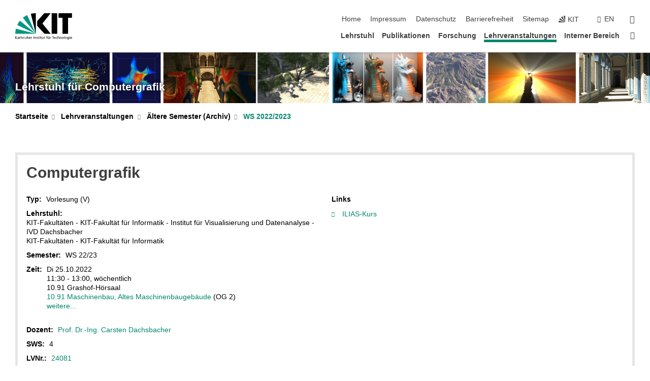

--- FILE ---
content_type: text/html; charset=UTF-8
request_url: https://cg.ivd.kit.edu/lehre/ws2023/cg/index_cg.php
body_size: 10621
content:
<!DOCTYPE html>
<html class="no-js" lang="de-de">

    <head><!-- PageID 2440 -->        <meta charset="utf-8">
<meta http-equiv="X-UA-Compatible" content="IE=edge">
<meta name="format-detection" content="telephone=no">
<meta name="viewport" content="width=device-width, initial-scale=1.0">
<meta name="theme-color" content="#009682">
<link rel="search" type="application/opensearchdescription+xml" href="https://www.kit.edu/opensearch.xml" title="KIT Search" />

<link rel="stylesheet" href="https://static.scc.kit.edu/fancybox/dist/jquery.fancybox.min.css" />
<link rel="stylesheet" href="https://static.scc.kit.edu/kit-2020/fontawesome/css/all.min.css">

<link rel="stylesheet" type="text/css" href="/31.php" />

<link rel="stylesheet" type="text/css" href="/7.php.css">
            







<link rel="alternate" href="/lehre/ws2023/cg/index_cg.php" hreflang="de-DE">
<link rel="alternate" href="/english/index_2452.php" hreflang="en-US">
<meta name="author" content="Institute for Visualization and Data Analysis (IVD)" />
<meta name="DC.Creator" content="Institute for Visualization and Data Analysis (IVD)" />
<meta name="DC.Date" content="22.08.2022 14:51" />
<meta name="DC.Publisher" content="Institute for Visualization and Data Analysis (IVD)" />
<meta name="DC.Contributor" content="Institute for Visualization and Data Analysis (IVD)" />
<meta name="DC.Identifier" content="" />
<meta name="DC.Language" content="de-de" />
<meta name="DC.Relation" content="" />
<meta name="DC.Type" content="Text" />
<meta name="DC.Format" content="text/html" />
<meta name="DC.Coverage" content="KIT" />
<meta name="DC.Rights" content="Alle Rechte liegen beim Autor siehe Impressum" />

    <meta name="description" content="" />
    <meta name="Keywords" content="Rendering, Visualization, Interactive Graphics, Light Transport" />
    <!-- <meta http-equiv="cleartype" content="on" /> -->
    

<meta name="KIT.visibility" content="external" />
<link rel="shortcut icon" type="image/x-icon" href="/img/intern/favicon.ico" />










<script src="https://static.scc.kit.edu/kit-2020/js/legacy-compat.js"></script>
<script src="https://static.scc.kit.edu/kit-2020/js/jquery-3.4.1.min.js"></script>
<script src="https://static.scc.kit.edu/kit-2020/js/main.js"></script>
<script src="https://static.scc.kit.edu/kit-2020/js/kit.js"></script>
<script src="https://static.scc.kit.edu/fancybox/dist/jquery.fancybox.min.js"></script>


    <base target="_top" />
    <script src="/38.js"></script>


















 
 
 
 
        
        <script>document.documentElement.classList.remove('no-js');</script>
        <meta name="projguid" content="6025DC7287964D3BBEDCAA2896F7BBC7" />
        <meta name="pageguid" content="EAC7058182BB453197AEDC7D43FDF009" />
        <meta name="is_public" content="true" />
                
        
                
                        <meta name="DC.Title" content="KIT - Computergrafik - Lehrveranstaltungen - Ältere Semester (Archiv) - WS 2022/2023 - Computergrafik" /><title>KIT - Computergrafik - Lehrveranstaltungen - Ältere Semester (Archiv) - WS 2022/2023 - Computergrafik</title>        
        
    </head>
    <body  class="oe-page" vocab="http://schema.org/" typeof="WebPage">
        
        

    
    
    
    
    
    
    
    
    
    
    
    
    
    
    
    
    
    
    
    
    
    
    
    
    
    
    
    
    
        <header class="page-header">
            <div class="content-wrap">
            
                <div class="logo"><a href="https://www.kit.edu" title="KIT-Homepage"><svg xmlns="http://www.w3.org/2000/svg" viewBox="0 0 196.18 90.32" width="196.18px" height="90.32px" x="0px" y="0px" role="img" aria-labelledby="kit-logo-alt-title">
  <title id="kit-logo-alt-title">KIT - Karlsruher Institut für Technologie</title>
<defs>
<style>.cls-1,.cls-2,.cls-3{fill-rule:evenodd;}.cls-2{fill:#fff;}.cls-3{fill:#009682;}</style></defs>
<path class="cls-1" d="M195.75.47h-46.3V16.23H163V70.59h19.22V16.23h13.54V.47ZM144.84,70.52H125.62V.47h19.22V70.52Zm-22.46,0H101L75.58,43.23V27.61L100.2.39h22L93.87,35.67l28.51,34.85Z" transform="translate(0 -0.39)"></path>
<polygon class="cls-2" points="70.97 70.13 70.97 70.13 70.97 70.13 70.97 70.13 70.97 70.13"></polygon>
<polygon class="cls-2" points="70.97 70.13 70.97 70.13 70.97 70.13 70.97 70.13 70.97 70.13"></polygon>
<path class="cls-3" d="M16.18,26.1A68.63,68.63,0,0,0,6.89,40.71L71,70.52,16.18,26.1Z" transform="translate(0 -0.39)"></path>
<path class="cls-3" d="M71,70.52,41.09,7A69.32,69.32,0,0,0,26.4,16L71,70.52Z" transform="translate(0 -0.39)"></path>
<path class="cls-1" d="M71,70.52,71,.47h-.58a70.22,70.22,0,0,0-16.55,2L71,70.52Z" transform="translate(0 -0.39)"></path>
<polygon class="cls-2" points="70.97 70.13 70.97 70.13 70.97 70.13 70.97 70.13 70.97 70.13 70.97 70.13"></polygon>
<polygon class="cls-2" points="70.97 70.13 70.97 70.13 70.97 70.13 70.97 70.13 70.97 70.13 70.97 70.13"></polygon>
<path class="cls-3" d="M2.28,53.38A70.75,70.75,0,0,0,.05,70.52H71L2.28,53.38Z" transform="translate(0 -0.39)"></path>

<g class="logo-text">

<polygon points="0 87.54 1.25 87.54 1.25 83.28 5.13 87.54 6.95 87.54 2.53 82.95 6.63 78.83 4.97 78.83 1.25 82.67 1.25 78.83 0 78.83 0 87.54 0 87.54"></polygon>
<path d="M8.44,83A2.47,2.47,0,0,1,9,82.68a2.87,2.87,0,0,1,.64-.23,3,3,0,0,1,.67-.08,1.88,1.88,0,0,1,.92.19,1,1,0,0,1,.5.55,2.5,2.5,0,0,1,.15.92H10.61a5.19,5.19,0,0,0-.77.06,4.2,4.2,0,0,0-.79.22,2.55,2.55,0,0,0-.71.38,2.05,2.05,0,0,0-.5.6,2,2,0,0,0-.19.83A2.12,2.12,0,0,0,8,87.23a1.71,1.71,0,0,0,.82.65,3.25,3.25,0,0,0,1.22.21,2.66,2.66,0,0,0,.72-.1,2.2,2.2,0,0,0,.56-.24,2.89,2.89,0,0,0,.42-.32,3.29,3.29,0,0,0,.27-.31h0v.82h1.1a1.47,1.47,0,0,1,0-.25,3.9,3.9,0,0,1,0-.4c0-.16,0-.36,0-.6V84.06a3.5,3.5,0,0,0-.26-1.46,1.78,1.78,0,0,0-.83-.88,3.09,3.09,0,0,0-1.47-.3,4.11,4.11,0,0,0-1.13.17,4.19,4.19,0,0,0-1,.43l.06,1Zm3.42,2.45a1.81,1.81,0,0,1-.2.85,1.57,1.57,0,0,1-.6.6,2,2,0,0,1-1,.22,1.23,1.23,0,0,1-.42-.07,1.5,1.5,0,0,1-.38-.19A1,1,0,0,1,9,86.55a.94.94,0,0,1-.11-.45.88.88,0,0,1,.17-.55,1.22,1.22,0,0,1,.42-.36,2.27,2.27,0,0,1,.57-.2,3.05,3.05,0,0,1,.57-.09,4.36,4.36,0,0,1,.48,0h.37l.38,0v.56Z" transform="translate(0 -0.39)"></path>
<path d="M14.94,87.94h1.18V85a4.09,4.09,0,0,1,.21-1.38,2,2,0,0,1,.6-.89,1.38,1.38,0,0,1,.92-.32,1.77,1.77,0,0,1,.32,0,2,2,0,0,1,.33.09v-1l-.23-.05-.25,0-.29,0a1.76,1.76,0,0,0-.67.15,2,2,0,0,0-.57.4,1.87,1.87,0,0,0-.42.59h0v-1h-1.1v6.37Z" transform="translate(0 -0.39)"></path>
<polygon points="19.87 87.54 21.05 87.54 21.05 78.19 19.87 78.19 19.87 87.54 19.87 87.54"></polygon>
<path d="M22.58,87.74a2.93,2.93,0,0,0,.85.28,5.46,5.46,0,0,0,.9.07,2.87,2.87,0,0,0,.83-.12,2.27,2.27,0,0,0,.71-.36,1.75,1.75,0,0,0,.49-.62,1.91,1.91,0,0,0,.19-.89,1.61,1.61,0,0,0-.15-.73,1.58,1.58,0,0,0-.4-.52,3.29,3.29,0,0,0-.53-.36l-.59-.28a4.54,4.54,0,0,1-.54-.26,1.31,1.31,0,0,1-.39-.34.8.8,0,0,1-.16-.46.71.71,0,0,1,.16-.44.89.89,0,0,1,.41-.25,1.64,1.64,0,0,1,.56-.09l.27,0,.35.07.35.11a1.06,1.06,0,0,1,.26.12l.1-1c-.23-.07-.46-.12-.69-.17a4.66,4.66,0,0,0-.77-.08,2.8,2.8,0,0,0-.88.13,1.91,1.91,0,0,0-.71.36,1.52,1.52,0,0,0-.48.61,2.06,2.06,0,0,0-.17.86,1.34,1.34,0,0,0,.15.66,1.69,1.69,0,0,0,.39.49,5.07,5.07,0,0,0,.54.36l.59.29.54.29a1.62,1.62,0,0,1,.39.33.64.64,0,0,1,.15.43.79.79,0,0,1-.39.71,1.32,1.32,0,0,1-.39.15,1.48,1.48,0,0,1-.41,0,2.58,2.58,0,0,1-.43,0,3.06,3.06,0,0,1-.53-.15,2.59,2.59,0,0,1-.5-.25l-.07,1Z" transform="translate(0 -0.39)"></path>
<path d="M27.9,87.94h1.17V85a4.34,4.34,0,0,1,.22-1.38,1.9,1.9,0,0,1,.6-.89,1.38,1.38,0,0,1,.92-.32,1.77,1.77,0,0,1,.32,0,2,2,0,0,1,.33.09v-1l-.23-.05-.25,0-.3,0a1.76,1.76,0,0,0-.66.15,2.23,2.23,0,0,0-.58.4,2.26,2.26,0,0,0-.42.59h0v-1H27.9v6.37Z" transform="translate(0 -0.39)"></path>
<path d="M38.31,81.57H37.14v3A4.35,4.35,0,0,1,37,85.58a2.31,2.31,0,0,1-.35.83,1.72,1.72,0,0,1-.6.54,1.8,1.8,0,0,1-.87.19,1.31,1.31,0,0,1-.8-.29A1.37,1.37,0,0,1,34,86.1a4.37,4.37,0,0,1-.12-1.23v-3.3H32.68v3.79a3.94,3.94,0,0,0,.25,1.46,1.93,1.93,0,0,0,.79.94,2.5,2.5,0,0,0,1.35.33,2.7,2.7,0,0,0,.85-.14,2.24,2.24,0,0,0,.73-.4,1.76,1.76,0,0,0,.5-.62h0v1h1.13V81.57Z" transform="translate(0 -0.39)"></path>
<path d="M40.23,87.94h1.18V85a4.93,4.93,0,0,1,.11-1.06,2.84,2.84,0,0,1,.35-.83,1.67,1.67,0,0,1,.61-.54,2.06,2.06,0,0,1,.86-.19,1.34,1.34,0,0,1,.81.29,1.44,1.44,0,0,1,.42.75,5.32,5.32,0,0,1,.12,1.23v3.3h1.17V84.16a3.62,3.62,0,0,0-.25-1.47,2,2,0,0,0-.78-.94,2.69,2.69,0,0,0-1.35-.33,2.75,2.75,0,0,0-1.2.28,2.19,2.19,0,0,0-.85.78h0v-3.9H40.23v9.36Z" transform="translate(0 -0.39)"></path>
<path d="M52.67,86.5a2,2,0,0,1-.32.2,3.63,3.63,0,0,1-.48.21,3.41,3.41,0,0,1-.57.16,2.44,2.44,0,0,1-.59.07,2.15,2.15,0,0,1-.8-.15,2.29,2.29,0,0,1-.67-.44,2.1,2.1,0,0,1-.46-.67,2.2,2.2,0,0,1-.17-.86h4.54A5.88,5.88,0,0,0,53,83.59a3.41,3.41,0,0,0-.46-1.14,2.26,2.26,0,0,0-.87-.75,3.11,3.11,0,0,0-1.33-.28,3.21,3.21,0,0,0-1.23.24,2.74,2.74,0,0,0-.94.67,2.87,2.87,0,0,0-.6,1,4.05,4.05,0,0,0-.22,1.29,4.87,4.87,0,0,0,.2,1.42,2.85,2.85,0,0,0,.6,1.08,2.59,2.59,0,0,0,1,.7,3.87,3.87,0,0,0,1.47.25,5.64,5.64,0,0,0,.89-.07,5.74,5.74,0,0,0,.63-.16l.49-.18V86.5Zm-4.06-2.36a2.9,2.9,0,0,1,.14-.62,2,2,0,0,1,.32-.57,1.51,1.51,0,0,1,.51-.42,1.84,1.84,0,0,1,.74-.16,1.74,1.74,0,0,1,.67.14,1.36,1.36,0,0,1,.5.38,1.57,1.57,0,0,1,.31.57,2.15,2.15,0,0,1,.11.68Z" transform="translate(0 -0.39)"></path>
<path d="M54.65,87.94h1.18V85A4.09,4.09,0,0,1,56,83.66a2,2,0,0,1,.61-.89,1.33,1.33,0,0,1,.91-.32,1.77,1.77,0,0,1,.32,0,2,2,0,0,1,.33.09v-1L58,81.46l-.24,0-.3,0a1.76,1.76,0,0,0-.67.15,2,2,0,0,0-.57.4,1.87,1.87,0,0,0-.42.59h0v-1h-1.1v6.37Z" transform="translate(0 -0.39)"></path>
<polygon points="63.02 87.54 64.26 87.54 64.26 78.83 63.02 78.83 63.02 87.54 63.02 87.54"></polygon>
<path d="M66.3,87.94h1.17V85a4.35,4.35,0,0,1,.12-1.06,2.39,2.39,0,0,1,.35-.83,1.72,1.72,0,0,1,.6-.54,2.14,2.14,0,0,1,.87-.19,1.28,1.28,0,0,1,.8.29,1.37,1.37,0,0,1,.42.75,4.78,4.78,0,0,1,.13,1.23v3.3h1.17V84.16a3.8,3.8,0,0,0-.25-1.47,2,2,0,0,0-.78-.94,2.76,2.76,0,0,0-1.36-.33,2.7,2.7,0,0,0-.85.14A2.58,2.58,0,0,0,68,82a1.88,1.88,0,0,0-.5.62h0v-1H66.3v6.37Z" transform="translate(0 -0.39)"></path>
<path d="M73.32,87.74a2.83,2.83,0,0,0,.85.28,5.26,5.26,0,0,0,.89.07,2.82,2.82,0,0,0,.83-.12,2.27,2.27,0,0,0,.71-.36,1.9,1.9,0,0,0,.5-.62,2,2,0,0,0,.18-.89,1.61,1.61,0,0,0-.15-.73,1.69,1.69,0,0,0-.39-.52,3.38,3.38,0,0,0-.54-.36l-.59-.28c-.19-.08-.37-.17-.54-.26a1.45,1.45,0,0,1-.39-.34.73.73,0,0,1-.15-.46.65.65,0,0,1,.15-.44,1,1,0,0,1,.41-.25,1.69,1.69,0,0,1,.56-.09l.27,0,.35.07a2.89,2.89,0,0,1,.35.11,1.14,1.14,0,0,1,.27.12l.1-1c-.23-.07-.47-.12-.7-.17a4.55,4.55,0,0,0-.77-.08,2.8,2.8,0,0,0-.88.13,1.91,1.91,0,0,0-.71.36,1.72,1.72,0,0,0-.48.61,2.06,2.06,0,0,0-.17.86,1.34,1.34,0,0,0,.15.66,1.57,1.57,0,0,0,.4.49,4.1,4.1,0,0,0,.53.36l.59.29c.2.1.38.19.54.29a1.44,1.44,0,0,1,.39.33.71.71,0,0,1,.16.43.83.83,0,0,1-.12.43.75.75,0,0,1-.28.28,1.32,1.32,0,0,1-.39.15,1.48,1.48,0,0,1-.41,0,2.58,2.58,0,0,1-.43,0,2.74,2.74,0,0,1-.52-.15,3,3,0,0,1-.51-.25l-.06,1Z" transform="translate(0 -0.39)"></path>
<path d="M82,81.57H80.33V79.73l-1.17.37v1.47H77.72v1h1.44v3.72a2.07,2.07,0,0,0,.24,1.05,1.45,1.45,0,0,0,.67.6,2.55,2.55,0,0,0,1.05.2,2.35,2.35,0,0,0,.54-.06l.46-.12v-1a1.7,1.7,0,0,1-.33.15,1.37,1.37,0,0,1-.47.07,1,1,0,0,1-.5-.13.92.92,0,0,1-.35-.38,1.33,1.33,0,0,1-.14-.63V82.52H82v-1Z" transform="translate(0 -0.39)"></path>
<path d="M83.57,87.94h1.17V81.57H83.57v6.37Zm1.24-9.11H83.49v1.32h1.32V78.83Z" transform="translate(0 -0.39)"></path>
<path d="M90.19,81.57H88.51V79.73l-1.17.37v1.47H85.9v1h1.44v3.72a2.07,2.07,0,0,0,.24,1.05,1.4,1.4,0,0,0,.67.6,2.55,2.55,0,0,0,1,.2,2.42,2.42,0,0,0,.54-.06l.45-.12v-1a1.43,1.43,0,0,1-.79.22A.93.93,0,0,1,89,87a.86.86,0,0,1-.35-.38,1.33,1.33,0,0,1-.14-.63V82.52h1.68v-1Z" transform="translate(0 -0.39)"></path>
<path d="M97.22,81.57H96.05v3a4.35,4.35,0,0,1-.12,1.06,2.31,2.31,0,0,1-.35.83A1.72,1.72,0,0,1,95,87a1.8,1.8,0,0,1-.87.19,1.33,1.33,0,0,1-.8-.29,1.37,1.37,0,0,1-.42-.75,4.37,4.37,0,0,1-.12-1.23v-3.3H91.59v3.79a3.94,3.94,0,0,0,.25,1.46,2,2,0,0,0,.79.94,2.5,2.5,0,0,0,1.35.33,2.7,2.7,0,0,0,.85-.14,2.24,2.24,0,0,0,.73-.4,1.76,1.76,0,0,0,.5-.62h0v1h1.13V81.57Z" transform="translate(0 -0.39)"></path>
<path d="M102.53,81.57h-1.69V79.73l-1.17.37v1.47H98.23v1h1.44v3.72a2.07,2.07,0,0,0,.24,1.05,1.45,1.45,0,0,0,.67.6,2.59,2.59,0,0,0,1,.2,2.35,2.35,0,0,0,.54-.06l.46-.12v-1a1.7,1.7,0,0,1-.33.15,1.33,1.33,0,0,1-.47.07,1,1,0,0,1-.5-.13,1,1,0,0,1-.35-.38,1.33,1.33,0,0,1-.14-.63V82.52h1.69v-1Z" transform="translate(0 -0.39)"></path>
<path d="M108.16,87.94h1.17V82.52H111v-1h-1.69v-.68a3.7,3.7,0,0,1,0-.6,1.23,1.23,0,0,1,.15-.48.81.81,0,0,1,.34-.32,1.48,1.48,0,0,1,.61-.11h.3l.26.06,0-1-.37,0-.42,0a2.69,2.69,0,0,0-1.06.18,1.49,1.49,0,0,0-.66.52,2.13,2.13,0,0,0-.32.8,5,5,0,0,0-.09,1.06v.58h-1.5v1h1.5v5.42Z" transform="translate(0 -0.39)"></path>
<path d="M113.39,80.6h1.17V79.35h-1.17V80.6Zm2,0h1.17V79.35h-1.17V80.6Zm2.37,1h-1.18v3a4.37,4.37,0,0,1-.11,1.06,2.5,2.5,0,0,1-.35.83,1.67,1.67,0,0,1-.61.54,1.79,1.79,0,0,1-.86.19,1.34,1.34,0,0,1-.81-.29,1.51,1.51,0,0,1-.42-.75,5.26,5.26,0,0,1-.12-1.23v-3.3h-1.17v3.79a3.75,3.75,0,0,0,.25,1.46,2,2,0,0,0,.78.94,2.5,2.5,0,0,0,1.35.33,2.72,2.72,0,0,0,.86-.14,2.47,2.47,0,0,0,.73-.4,1.88,1.88,0,0,0,.5-.62h0v1h1.14V81.57Z" transform="translate(0 -0.39)"></path>
<path d="M119.73,87.94h1.17V85a4.34,4.34,0,0,1,.22-1.38,1.9,1.9,0,0,1,.6-.89,1.38,1.38,0,0,1,.92-.32,1.77,1.77,0,0,1,.32,0,2,2,0,0,1,.33.09v-1l-.24-.05-.24,0-.3,0a1.76,1.76,0,0,0-.66.15,2.23,2.23,0,0,0-.58.4,2.26,2.26,0,0,0-.42.59h0v-1h-1.1v6.37Z" transform="translate(0 -0.39)"></path>
<polygon points="129.83 87.54 131.08 87.54 131.08 79.93 133.78 79.93 133.78 78.83 127.12 78.83 127.12 79.93 129.83 79.93 129.83 87.54 129.83 87.54"></polygon>
<path d="M138.8,86.5a1.52,1.52,0,0,1-.31.2,3.63,3.63,0,0,1-.48.21,3.41,3.41,0,0,1-.57.16,2.46,2.46,0,0,1-.6.07,2.09,2.09,0,0,1-.79-.15,2.16,2.16,0,0,1-.67-.44,2,2,0,0,1-.46-.67,2.2,2.2,0,0,1-.17-.86h4.54a7.08,7.08,0,0,0-.14-1.43,3.23,3.23,0,0,0-.47-1.14,2.23,2.23,0,0,0-.86-.75,3.13,3.13,0,0,0-1.34-.28,3.16,3.16,0,0,0-1.22.24,2.65,2.65,0,0,0-.94.67,2.75,2.75,0,0,0-.61,1,3.79,3.79,0,0,0-.21,1.29,4.56,4.56,0,0,0,.2,1.42,2.85,2.85,0,0,0,.6,1.08,2.52,2.52,0,0,0,1,.7,3.81,3.81,0,0,0,1.46.25,4.67,4.67,0,0,0,1.53-.23l.48-.18V86.5Zm-4.05-2.36a2.9,2.9,0,0,1,.14-.62,1.78,1.78,0,0,1,.32-.57,1.51,1.51,0,0,1,.51-.42,1.8,1.8,0,0,1,.74-.16,1.74,1.74,0,0,1,.67.14,1.45,1.45,0,0,1,.5.38,1.74,1.74,0,0,1,.31.57,2.15,2.15,0,0,1,.1.68Z" transform="translate(0 -0.39)"></path>
<path d="M144.93,81.67l-.41-.12a4,4,0,0,0-.5-.09,4.75,4.75,0,0,0-.51,0,3.75,3.75,0,0,0-1.33.25,3.06,3.06,0,0,0-1,.69,3,3,0,0,0-.66,1.06,3.59,3.59,0,0,0-.23,1.34,3.73,3.73,0,0,0,.23,1.29,3.2,3.2,0,0,0,.67,1,3.05,3.05,0,0,0,1,.72,3.35,3.35,0,0,0,1.32.27l.46,0a3,3,0,0,0,.51-.08,2.24,2.24,0,0,0,.5-.16l-.08-1a3,3,0,0,1-.4.2,3.6,3.6,0,0,1-.44.12,2.15,2.15,0,0,1-.43,0,2.24,2.24,0,0,1-.8-.14,1.69,1.69,0,0,1-.59-.37,1.93,1.93,0,0,1-.41-.54,2.54,2.54,0,0,1-.24-.65,3.23,3.23,0,0,1-.08-.68,2.91,2.91,0,0,1,.14-.89,2.41,2.41,0,0,1,.4-.76,1.87,1.87,0,0,1,.64-.54,2,2,0,0,1,.87-.2,2.72,2.72,0,0,1,.61.07,2.81,2.81,0,0,1,.66.21l.1-1Z" transform="translate(0 -0.39)"></path>
<path d="M146.26,87.94h1.17V85a4.93,4.93,0,0,1,.11-1.06,2.61,2.61,0,0,1,.36-.83,1.64,1.64,0,0,1,.6-.54,2.07,2.07,0,0,1,.87-.19,1.33,1.33,0,0,1,.8.29,1.37,1.37,0,0,1,.42.75,4.82,4.82,0,0,1,.12,1.23v3.3h1.18V84.16a3.79,3.79,0,0,0-.26-1.47,1.91,1.91,0,0,0-.78-.94,2.8,2.8,0,0,0-2.54,0,2.13,2.13,0,0,0-.85.78h0v-3.9h-1.17v9.36Z" transform="translate(0 -0.39)"></path>
<path d="M153.81,87.94H155V85a4.35,4.35,0,0,1,.12-1.06,2.39,2.39,0,0,1,.35-.83,1.72,1.72,0,0,1,.6-.54,2.1,2.1,0,0,1,.87-.19,1.28,1.28,0,0,1,.8.29,1.37,1.37,0,0,1,.42.75,4.78,4.78,0,0,1,.13,1.23v3.3h1.17V84.16a3.8,3.8,0,0,0-.25-1.47,1.93,1.93,0,0,0-.79-.94,2.82,2.82,0,0,0-2.2-.19,2.58,2.58,0,0,0-.73.4,1.88,1.88,0,0,0-.5.62h0v-1h-1.14v6.37Z" transform="translate(0 -0.39)"></path>
<path d="M160.94,84.76a3.73,3.73,0,0,0,.23,1.29,3.2,3.2,0,0,0,.67,1,3.05,3.05,0,0,0,1,.72,3.35,3.35,0,0,0,1.32.27,3.26,3.26,0,0,0,1.31-.27,2.86,2.86,0,0,0,1-.72,3.2,3.2,0,0,0,.67-1,4,4,0,0,0,.24-1.29,3.8,3.8,0,0,0-.24-1.34,3.09,3.09,0,0,0-.65-1.06,3.21,3.21,0,0,0-1-.69,3.65,3.65,0,0,0-1.32-.25,3.75,3.75,0,0,0-1.33.25,3.28,3.28,0,0,0-1,.69,3.12,3.12,0,0,0-.66,1.06,3.8,3.8,0,0,0-.23,1.34Zm1.25,0a2.9,2.9,0,0,1,.13-.89,2.6,2.6,0,0,1,.39-.76,1.8,1.8,0,0,1,1.47-.74,1.89,1.89,0,0,1,.84.2,2,2,0,0,1,.62.54,2.6,2.6,0,0,1,.39.76,2.91,2.91,0,0,1,.14.89,3.23,3.23,0,0,1-.08.68,2.52,2.52,0,0,1-.23.65,2.07,2.07,0,0,1-.39.54,1.62,1.62,0,0,1-.55.37,1.91,1.91,0,0,1-.74.14,2,2,0,0,1-.74-.14,1.76,1.76,0,0,1-.56-.37,2.07,2.07,0,0,1-.39-.54,3,3,0,0,1-.23-.65,3.21,3.21,0,0,1-.07-.68Z" transform="translate(0 -0.39)"></path>
<polygon points="169.06 87.54 170.24 87.54 170.24 78.19 169.06 78.19 169.06 87.54 169.06 87.54"></polygon>
<path d="M171.89,84.76a3.73,3.73,0,0,0,.23,1.29,3.2,3.2,0,0,0,.67,1,3.05,3.05,0,0,0,1,.72,3.35,3.35,0,0,0,1.32.27,3.26,3.26,0,0,0,1.31-.27,2.86,2.86,0,0,0,1-.72,3.2,3.2,0,0,0,.67-1,3.73,3.73,0,0,0,.23-1.29,3.59,3.59,0,0,0-.23-1.34,3,3,0,0,0-.66-1.06,3.06,3.06,0,0,0-1-.69,3.65,3.65,0,0,0-1.32-.25,3.75,3.75,0,0,0-1.33.25,3.17,3.17,0,0,0-1,.69,3,3,0,0,0-.66,1.06,3.8,3.8,0,0,0-.23,1.34Zm1.24,0a2.91,2.91,0,0,1,.14-.89,2.6,2.6,0,0,1,.39-.76,1.93,1.93,0,0,1,.63-.54,1.89,1.89,0,0,1,.84-.2,1.93,1.93,0,0,1,.84.2,2,2,0,0,1,.62.54,2.6,2.6,0,0,1,.39.76,2.91,2.91,0,0,1,.14.89,3.23,3.23,0,0,1-.08.68,2.52,2.52,0,0,1-.23.65,2.07,2.07,0,0,1-.39.54,1.62,1.62,0,0,1-.55.37,2,2,0,0,1-1.48,0,1.66,1.66,0,0,1-.56-.37,2.07,2.07,0,0,1-.39-.54,3,3,0,0,1-.23-.65,3.23,3.23,0,0,1-.08-.68Z" transform="translate(0 -0.39)"></path>
<path d="M185.49,81.57h-1.08v1h0a1.85,1.85,0,0,0-.45-.59,1.78,1.78,0,0,0-.68-.37,3.06,3.06,0,0,0-1-.14,2.82,2.82,0,0,0-1,.2,2.69,2.69,0,0,0-.8.52,3,3,0,0,0-.56.77,3.62,3.62,0,0,0-.34.92,4.6,4.6,0,0,0-.11,1,4.16,4.16,0,0,0,.17,1.18,3,3,0,0,0,.51,1,2.4,2.4,0,0,0,.85.69,2.75,2.75,0,0,0,1.19.26,3.09,3.09,0,0,0,.8-.11,2.58,2.58,0,0,0,.74-.33,2.06,2.06,0,0,0,.59-.55h0v.63a2.58,2.58,0,0,1-.24,1.16,1.64,1.64,0,0,1-.67.75,2,2,0,0,1-1.06.27,5.6,5.6,0,0,1-.6,0,5.12,5.12,0,0,1-.54-.1l-.54-.18-.62-.26-.12,1.08a7.74,7.74,0,0,0,.89.27,4.17,4.17,0,0,0,.73.13,4.87,4.87,0,0,0,.66,0,4.24,4.24,0,0,0,1.87-.36,2.3,2.3,0,0,0,1.07-1,3.6,3.6,0,0,0,.34-1.65V81.57Zm-3,5.42a1.5,1.5,0,0,1-.74-.18,1.76,1.76,0,0,1-.56-.49,2.41,2.41,0,0,1-.35-.72,3,3,0,0,1-.12-.86,3,3,0,0,1,.07-.66,2.4,2.4,0,0,1,.21-.64,2.06,2.06,0,0,1,.35-.55,1.7,1.7,0,0,1,.5-.38,1.63,1.63,0,0,1,.64-.14,1.81,1.81,0,0,1,.82.2,1.83,1.83,0,0,1,.58.53,2.45,2.45,0,0,1,.34.79,3.56,3.56,0,0,1,.12.94,2.55,2.55,0,0,1-.14.84,2.31,2.31,0,0,1-.38.69,1.78,1.78,0,0,1-.59.46,1.66,1.66,0,0,1-.75.17Z" transform="translate(0 -0.39)"></path>
<path d="M187.57,87.94h1.17V81.57h-1.17v6.37Zm1.24-9.11h-1.32v1.32h1.32V78.83Z" transform="translate(0 -0.39)"></path>
<path d="M195.69,86.5a1.64,1.64,0,0,1-.32.2,3.13,3.13,0,0,1-.48.21,3.58,3.58,0,0,1-.56.16,2.46,2.46,0,0,1-.6.07,2.09,2.09,0,0,1-.79-.15,2.16,2.16,0,0,1-.67-.44,2,2,0,0,1-.46-.67,2.2,2.2,0,0,1-.17-.86h4.54a7.08,7.08,0,0,0-.14-1.43,3.43,3.43,0,0,0-.47-1.14,2.19,2.19,0,0,0-.87-.75,3.08,3.08,0,0,0-1.33-.28,3.25,3.25,0,0,0-1.23.24,2.7,2.7,0,0,0-.93.67,2.75,2.75,0,0,0-.61,1,3.79,3.79,0,0,0-.21,1.29,4.88,4.88,0,0,0,.19,1.42,3,3,0,0,0,.61,1.08,2.55,2.55,0,0,0,1,.7,3.9,3.9,0,0,0,1.47.25,5.44,5.44,0,0,0,.89-.07,6,6,0,0,0,.64-.16l.48-.18V86.5Zm-4.05-2.36a2.4,2.4,0,0,1,.14-.62,2,2,0,0,1,.31-.57,1.66,1.66,0,0,1,.52-.42,1.8,1.8,0,0,1,.74-.16,1.78,1.78,0,0,1,.67.14,1.45,1.45,0,0,1,.5.38,1.55,1.55,0,0,1,.3.57,2.15,2.15,0,0,1,.11.68Z" transform="translate(0 -0.39)"></path>
</g>
</svg>
 </a></div>
            
            
                <div class="navigation">
                    <button class="burger"><svg class="burger-icon" xmlns="http://www.w3.org/2000/svg" xmlns:xlink="http://www.w3.org/1999/xlink" x="0px" y="0px" viewBox="0 0 300 274.5" width="300px" height="274.5px">
    <rect class="burger-top" y="214.4" width="300" height="60.1"/>
    <rect class="burger-middle" y="107.2" width="300" height="60.1"/>
    <rect class="burger-bottom" y="0" width="300" height="60.1"/>
</svg></button>
                    <a id="logo_oe_name" href="/index.php">Lehrstuhl für Computergrafik</a>
                    <div class="navigation-meta">
                        <ul class="navigation-meta-links">
                            <li aria-label="Navigation überspringen"><a href="#main_content" class="skip_navigation" tabindex="1" accesskey="2">Navigation überspringen</a></li>

                            <li><a accesskey="1" title="Startseite" href="/index.php">Home</a></li>
<li><a accesskey="8" href="/impressum.php">Impressum</a></li>

<li><a href="/datenschutz.php">Datenschutz</a></li>

<li><a href="https://www.kit.edu/redirect.php?page=barriere&lang=DEU" target="\#A4636DEABB59442D84DAA4CDE1C05730">Barrierefreiheit</a></li>

<li><a accesskey="3" href="/sitemap.php">Sitemap</a></li>

                            
                            <li><a href="https://www.kit.edu" title="KIT-Homepage"><span class="svg-icon"><svg xmlns="http://www.w3.org/2000/svg" xmlns:xlink="http://www.w3.org/1999/xlink" x="0px" y="0px" viewBox="0 0 299.4 295.7" width="299.4px" height="295.7px" role="img"><title></title><polygon points="299.3,295.7 299.3,295.6 299.3,295.6 "/><polygon points="299.3,295.6 299.3,295.6 299.3,295.6 "/><path d="M67.9,108.1c-15.6,18.9-28.8,39.6-39.3,61.7l270.6,125.9L67.9,108.1z"/><path d="M299.2,295.6L173,27.2c-22.2,10.2-43,23.1-62,38.4l188.3,230.1L299.2,295.6z"/><polygon points="299.3,295.6 299.3,295.6 299.3,295.6 299.3,295.5 "/><polygon points="299.3,295.6 299.3,295.6 299.3,295.6 299.3,295.5 "/><path d="M9.3,223.2c-6.1,23.7-9.2,48-9.3,72.5h299.2L9.3,223.2z"/><path d="M299.3,295.6l0.1-295.6c-0.8,0-1.5-0.1-2.2-0.1c-23.6,0-47,2.8-69.9,8.4L299.3,295.6L299.3,295.6z"/></svg></span><span>KIT</span></a></li>
                            
                        </ul>
                        <div class="navigation-language"><ul><li><a hreflang="en" href="/english/index_2452.php">en</a></li></ul></div>                        <div class="navigation-search">
                            <div class="search-form">
                                <form action="https://cg.ivd.kit.edu/search.php">
                                    <input id="meta_search_input" type="search" name="searchquery" placeholder="suchen" aria-label="suchen" size="1" required="required"/>
                                    <input name="local_search" type="hidden" value="true">                                    <button><span>suchen</span></button>
                                </form>
                            </div><a id="meta_search_label" role="switch" aria-checked="false" class="search-trigger" title="suchen" href="#"><span>suchen</span></a>
                        </div>
                                            </div>
                    <nav class="navigation-main">
                        <ul class="navigation-l1"><li class="flyout "><a href="/profil.php">Lehrstuhl</a><div class="dropdown"><ul class="navigation-breadcrumb"><li class="home"><button><span>Start</span></button></li><li><span>Lehrstuhl</span></li></ul><a class="parent" href="/profil.php">Lehrstuhl</a><ul class="navigation-l2"><li class=""><a href="/profil.php">Unser Profil</a></li><li class=""><a href="/staff/index.php">Mitarbeitende</a></li><li class=""><a href="/hiwi/index.php">HiWi-Stellen</a></li></ul></div></li><li class="flyout "><a href="/publikationen.php">Publikationen</a><div class="dropdown"><ul class="navigation-breadcrumb"><li class="home"><button><span>Start</span></button></li><li><span>Publikationen</span></li></ul><a class="parent" href="/publikationen.php">Publikationen</a><ul class="navigation-l2"><li class=""><a href="/publikationen.php#p2024">Publications 2024</a></li><li class=""><a href="/publikationen.php#p2023">Publications 2023</a></li><li class=""><a href="/publikationen.php#p2022">Publications 2022</a></li><li class=""><a href="/publikationen.php#p2021">Publications 2021</a></li><li class=""><a href="#p2020">Older Publications</a></li><li class=""><a href="/publikationen.php#ctk">Courses, Tutorials, Key Notes</a></li></ul></div></li><li class=""><a href="/forschung.php">Forschung</a></li><li class="flyout active "><a href="/lehre/index.php">Lehrveranstaltungen</a><div class="dropdown current"><ul class="navigation-breadcrumb"><li class="home"><button><span>Start</span></button></li><li><span>Lehrveranstaltungen</span></li></ul><a class="parent" href="/lehre/index.php">Lehrveranstaltungen</a><ul class="navigation-l2"><li class="has-submenu "><a href="/lehre/ws2026/index.php">WS 2025/2026</a><div class="submenu"><ul class="navigation-breadcrumb"><li class="home"><button><span>Start</span></button></li><li><button>Lehrveranstaltungen</button></li><li><span>WS 2025/2026</span></li></ul><a class="parent" href="/lehre/ws2026/index.php">WS 2025/2026</a><ul class="navigation-l3"><li class=""><a href="/index_2729.php">Computergrafik</a></li><li class=""><a href="/index_2730.php">Übungen zu Computergrafik</a></li><li class=""><a href="/index_2728.php">Photorealistic Image Synthesis</a></li><li class=""><a href="/index_2733.php">Exercise Photorealistic Image Synthesis</a></li><li class=""><a href="/index_2756.php">Begleitseminar: Abschlussarbeiten in der Computergrafik</a></li><li class=""><a href="/index_2732.php">Seminar Fortgeschrittene Algorithmen in der Computergrafik</a></li><li class=""><a href="/index_2731.php">Proseminar Algorithmen für Computerspiele</a></li><li class=""><a href="/index_2753.php">Praxis der Softwareentwicklung (PSE)</a></li><li class=""><a href="/index_2738.php">Practical course Scientific Visualisation</a></li><li class=""><a href="/index_2739.php">Practical course Rendering in CGI</a></li><li class=""><a href="/index_2736.php">Practical course Realtime Computer Graphics</a></li><li class=""><a href="/index_2737.php">Practical course GPU-Computing</a></li><li class=""><a href="/index_2735.php">Practical course General-Purpose Computation on Graphics Processing Units</a></li><li class=""><a href="/index_2734.php">MARS-Basispraktikum</a></li></ul></div></li><li class="has-submenu active "><a href="/lehre/archive.php">Ältere Semester (Archiv)</a><div class="submenu current"><ul class="navigation-breadcrumb"><li class="home"><button><span>Start</span></button></li><li><button>Lehrveranstaltungen</button></li><li><span>Ältere Semester (Archiv)</span></li></ul><a class="parent" href="/lehre/archive.php">Ältere Semester (Archiv)</a><ul class="navigation-l3"><li class=""><a href="/lehre/ss2025/index.php">SS 2025</a></li><li class=""><a href="/lehre/ws2025/index.php">WS 2024/2025</a></li><li class=""><a href="/lehre/ss2024/index.php">SS 2024</a></li><li class=""><a href="/lehre/ws2024/index.php">WS 2023/2024</a></li><li class=""><a href="/lehre/ss2023/index.php">SS 2023</a></li><li class="active "><a href="/lehre/ws2023/index.php">WS 2022/2023</a></li><li class=""><a href="/lehre/ss2022/index.php">SS 2022</a></li><li class=""><a href="/lehre/ws2022/index.php">WS 2021/2022</a></li><li class=""><a href="/lehre/ss2021/index.php">SS 2021</a></li><li class=""><a href="/lehre/ws2021/index.php">WS 2020/21</a></li><li class=""><a href="/lehre/ss2020/index.php">SS 2020</a></li><li class=""><a href="/lehre/ws2020/index.php">WS 2019/20</a></li><li class=""><a href="/lehre/ss2019/index.php">SS 2019</a></li><li class=""><a href="/lehre/ws2019/index.php">WS 2018/19</a></li><li class=""><a href="/lehre/ss2018/index.php">SS 2018</a></li></ul></div></li><li class=""><a href="/arbeiten/index.php">Abschlussarbeiten</a></li><li class=""><a href="/lehre/vorlagen/index.php">Dokumentenvorlagen</a></li></ul></div></li><li class=""><a href="https://cgwiki.ivd.kit.edu/index.php/Main_Page#Quick_Links" target="_blank">Interner Bereich</a></li><li class="home"><a href="/index.php" title="Startseite"><span>Startseite</span></a></li></ul>                    </nav>
                    <ul class="side-widgets">
                        <li class="meta"><a accesskey="1" title="Startseite" href="/index.php">Home</a></li>
<li class="meta"><a accesskey="8" href="/impressum.php">Impressum</a></li>

<li class="meta"><a href="/datenschutz.php">Datenschutz</a></li>

<li class="meta"><a href="https://www.kit.edu/redirect.php?page=barriere&lang=DEU" target="\#A4636DEABB59442D84DAA4CDE1C05730">Barrierefreiheit</a></li>

<li class="meta"><a accesskey="3" href="/sitemap.php">Sitemap</a></li>

                                                <li class="search">
                            <a id="side_widget_search_label" title="suchen"><span>suchen</span></a>
                            <div class="search-form">
                                <form action="https://cg.ivd.kit.edu/search.php">
                                    <input id="side_widget_search_input" type="search" name="searchquery" placeholder="suchen" aria-label="suchen" size="1" required="required"/>
                                    <input name="local_search" type="hidden" value="true">                                    <button><span>suchen</span></button>
                                </form>
                            </div>
                        </li>
                                                <li>
                            <a href="https://www.kit.edu/campusplan/?ids=50.20" target="_blank" title="Campusplan"><span class="svg-icon"><svg xmlns="http://www.w3.org/2000/svg" xmlns:xlink="http://www.w3.org/1999/xlink" x="0px" y="0px"
     viewBox="0 0 300 300" width="300px" height="300px">
<title>Campusplan</title>
<path d="M299.8,284.5l-18.7-123c-1-6.6-6.8-11.5-13.5-11.5h-70.6c15.6-28.2,29.2-57.5,29.2-75c0-41.4-34.1-75-76.1-75
    S73.9,33.6,73.9,75c0,17.5,13.5,46.8,29.2,75H32.5c-6.8,0-12.6,4.9-13.6,11.5l-18.7,123c-1.1,7.4,4,14.2,11.5,15.4
    c0.7,0.1,1.3,0.1,2,0.1h272.6c7.6,0,13.7-6,13.7-13.5C300,285.8,299.9,285.2,299.8,284.5z M150,30c25.2,0,45.7,20.1,45.7,45
    s-20.4,45-45.7,45s-45.7-20.1-45.7-45S124.8,30,150,30z M273.9,215.2l-47.4-16.4l22.1-33.8h17.7L273.9,215.2z M239.5,165l-20.3,31.3
    L178,182.1c3.4-5.4,6.8-11.2,10.3-17.1H239.5z M150,225c0,0,8.5-12.1,19.8-29.8l40.8,14.1l-31.4,48.1l-93.5-59.2l36.5-15.4
    C137.3,206.9,150,225,150,225z M45.5,165h66.1c0.9,1.6,1.9,3.2,2.8,4.7l-87,36.8l4.6-30C33,169.9,38.8,165,45.5,165L45.5,165z
     M17.8,269.5l6.2-40.8l85.6,56.3H31.4c-7.6,0-13.7-6-13.7-13.5C17.7,270.8,17.7,270.2,17.8,269.5z M268.6,285H137.1L36.5,218.9
    l40.9-17.3l104.2,66l36.5-55.9l58.4,20.1l5.7,37.6c1.1,7.4-4,14.2-11.5,15.3C270,284.9,269.3,285,268.6,285z"/>
</svg></span><span class="title">Campusplan</span></a>
                        </li>
                                            </ul>





<!-- 



Lehrstuhl für Computergrafik

/index.php

 -->







                </div>
            </div>
        </header>


















        <!-- Mittlere Spalte: start -->
        <main>
                                <section class="stage stage-small" role="banner"><img src="/img/kit_default_header.png" alt="" loading="lazy" width="1920" height="140" />                <div class="content-wrap"><a href="/index.php" title="Lehrstuhl für Computergrafik">Lehrstuhl für Computergrafik</a></div>
            </section>
                        <section class="breadcrumbs" style="display:none" role="navigation" aria-label="Breadcrumb">
                <h2 style="display:none; visibility:hidden">&nbsp;</h2>
                <div class="content-wrap">
                    <ul vocab="http://schema.org/" typeof="BreadcrumbList"><li property="itemListElement" typeof="ListItem"><a href="/index.php" property="item" typeof="WebPage"><span property="name">Startseite</span></a><meta property="position" content="1"/></li><li property="itemListElement" typeof="ListItem"><a href="/lehre/index.php" property="item" typeof="WebPage"><span property="name">Lehrveranstaltungen</span></a><meta property="position" content="2"/></li><li property="itemListElement" typeof="ListItem"><a href="/lehre/archive.php" property="item" typeof="WebPage"><span property="name">Ältere Semester (Archiv)</span></a><meta property="position" content="3"/></li><li property="itemListElement" typeof="ListItem"><a href="/lehre/ws2023/index.php" property="item" typeof="WebPage"><span property="name">WS 2022/2023</span></a><meta property="position" content="4"/></li></ul>                </div>
            </section>
            <section class="breadcrumbs-big" role="navigation" aria-label="Breadcrumb"><h2 style="display:none; visibility:hidden">&nbsp;</h2><ul class="content-wrap"><li class="list"><a href="/index.php">Startseite</a><ul><li><a href="/profil.php">Lehrstuhl</a></li><li><a href="/publikationen.php">Publikationen</a></li><li><a href="/forschung.php">Forschung</a></li><li><a href="/lehre/index.php">Lehrveranstaltungen</a></li><li><a href="https://cgwiki.ivd.kit.edu/index.php/Main_Page#Quick_Links" target="_blank">Interner Bereich</a></li></ul></li><li class="list"><a href="/lehre/index.php">Lehrveranstaltungen</a><ul><li><a href="/lehre/ws2026/index.php">WS 2025/2026</a></li><li><a href="/lehre/archive.php">Ältere Semester (Archiv)</a></li><li><a href="/arbeiten/index.php">Abschlussarbeiten</a></li><li><a href="/lehre/vorlagen/index.php">Dokumentenvorlagen</a></li></ul></li><li class="list"><a href="/lehre/archive.php">Ältere Semester (Archiv)</a><ul><li><a href="/lehre/ss2025/index.php">SS 2025</a></li><li><a href="/lehre/ws2025/index.php">WS 2024/2025</a></li><li><a href="/lehre/ss2024/index.php">SS 2024</a></li><li><a href="/lehre/ws2024/index.php">WS 2023/2024</a></li><li><a href="/lehre/ss2023/index.php">SS 2023</a></li><li><a href="/lehre/ws2023/index.php">WS 2022/2023</a></li><li><a href="/lehre/ss2022/index.php">SS 2022</a></li><li><a href="/lehre/ws2022/index.php">WS 2021/2022</a></li><li><a href="/lehre/ss2021/index.php">SS 2021</a></li><li><a href="/lehre/ws2021/index.php">WS 2020/21</a></li><li><a href="/lehre/ss2020/index.php">SS 2020</a></li><li><a href="/lehre/ws2020/index.php">WS 2019/20</a></li><li><a href="/lehre/ss2019/index.php">SS 2019</a></li><li><a href="/lehre/ws2019/index.php">WS 2018/19</a></li><li><a href="/lehre/ss2018/index.php">SS 2018</a></li></ul></li><li class="list last"><a href="/lehre/ws2023/index.php">WS 2022/2023</a></li></ul></section>            <div class="side-widgets-trigger"></div>
                    <section class="content-wrap" role="main" id="main_content" tabindex="-1">
                <div class="content">
                    




                    <!-- CONTENT-AREA START -->
                    
                                        
                    
                    
                    <!-- Vorlesungsblock START -->



<a name="block2452"><!-- Sprungmarke --></a>

<a id="next2452" href="/lehre/ws2023/cg/index_cg_uebung.php" class="list_next"></a>

<div class="info-container full" id="wipe2452">
    <a name="block2452"><!-- Sprungmarke --></a>
    <div class="info-content">
        <h3>Computergrafik</h3>
        <div class="info">
            <ul>
                <li>
                    <span class="title">Typ:</span>
                    <span>Vorlesung (V)</span>
                </li>
                <li>
                    <span class="title">Lehrstuhl:</span>
                    <span>KIT-Fakultäten - KIT-Fakultät für Informatik - Institut für Visualisierung und Datenanalyse - IVD Dachsbacher<br />
KIT-Fakultäten - KIT-Fakultät für Informatik</span>
                </li>
                <li>
                    <span class="title">Semester:</span>
                    <span>WS 22/23</span>
                </li>
                <li>
                    <span class="title">Zeit:</span>
                    <span>Di 25.10.2022<br>11:30 - 13:00, wöchentlich<br>10.91 Grashof-Hörsaal<br><a href="https://www.kit.edu/campusplan/?id=10.91" target="campusplan">10.91 Maschinenbau, Altes Maschinenbaugebäude</a> (OG 2)<br><a id="more_0x6E506D8277604C82AE6C8EEC4137034A" href="javascript: void(0)" onclick="if (document.getElementById('dates_0x6E506D8277604C82AE6C8EEC4137034A').style.display == 'inline') document.getElementById('dates_0x6E506D8277604C82AE6C8EEC4137034A').style.display = 'none'; else document.getElementById('dates_0x6E506D8277604C82AE6C8EEC4137034A').style.display = 'inline'; return false" style="display:none">weitere...</a><br /><span id="dates_0x6E506D8277604C82AE6C8EEC4137034A"><br>Do 27.10.2022<br>15:45 - 17:15, wöchentlich<br>10.91 Grashof-Hörsaal<br><a href="https://www.kit.edu/campusplan/?id=10.91" target="campusplan">10.91 Maschinenbau, Altes Maschinenbaugebäude</a> (OG 2)<br><br>Do 03.11.2022<br>15:45 - 17:15, wöchentlich<br>10.91 Grashof-Hörsaal<br><a href="https://www.kit.edu/campusplan/?id=10.91" target="campusplan">10.91 Maschinenbau, Altes Maschinenbaugebäude</a> (OG 2)<br><br>Di 08.11.2022<br>11:30 - 13:00, wöchentlich<br>10.91 Grashof-Hörsaal<br><a href="https://www.kit.edu/campusplan/?id=10.91" target="campusplan">10.91 Maschinenbau, Altes Maschinenbaugebäude</a> (OG 2)<br><br>Do 10.11.2022<br>15:45 - 17:15, wöchentlich<br>10.91 Grashof-Hörsaal<br><a href="https://www.kit.edu/campusplan/?id=10.91" target="campusplan">10.91 Maschinenbau, Altes Maschinenbaugebäude</a> (OG 2)<br><br>Di 15.11.2022<br>11:30 - 13:00, wöchentlich<br>10.91 Grashof-Hörsaal<br><a href="https://www.kit.edu/campusplan/?id=10.91" target="campusplan">10.91 Maschinenbau, Altes Maschinenbaugebäude</a> (OG 2)<br><br>Do 17.11.2022<br>15:45 - 17:15, wöchentlich<br>10.91 Grashof-Hörsaal<br><a href="https://www.kit.edu/campusplan/?id=10.91" target="campusplan">10.91 Maschinenbau, Altes Maschinenbaugebäude</a> (OG 2)<br><br>Di 22.11.2022<br>11:30 - 13:00, wöchentlich<br>10.91 Grashof-Hörsaal<br><a href="https://www.kit.edu/campusplan/?id=10.91" target="campusplan">10.91 Maschinenbau, Altes Maschinenbaugebäude</a> (OG 2)<br><br>Do 24.11.2022<br>15:45 - 17:15, wöchentlich<br>10.91 Grashof-Hörsaal<br><a href="https://www.kit.edu/campusplan/?id=10.91" target="campusplan">10.91 Maschinenbau, Altes Maschinenbaugebäude</a> (OG 2)<br><br>Di 29.11.2022<br>11:30 - 13:00, wöchentlich<br>10.91 Grashof-Hörsaal<br><a href="https://www.kit.edu/campusplan/?id=10.91" target="campusplan">10.91 Maschinenbau, Altes Maschinenbaugebäude</a> (OG 2)<br><br>Do 01.12.2022<br>15:45 - 17:15, wöchentlich<br>10.91 Grashof-Hörsaal<br><a href="https://www.kit.edu/campusplan/?id=10.91" target="campusplan">10.91 Maschinenbau, Altes Maschinenbaugebäude</a> (OG 2)<br><br>Di 06.12.2022<br>11:30 - 13:00, wöchentlich<br>10.91 Grashof-Hörsaal<br><a href="https://www.kit.edu/campusplan/?id=10.91" target="campusplan">10.91 Maschinenbau, Altes Maschinenbaugebäude</a> (OG 2)<br><br>Do 08.12.2022<br>15:45 - 17:15, wöchentlich<br>10.91 Grashof-Hörsaal<br><a href="https://www.kit.edu/campusplan/?id=10.91" target="campusplan">10.91 Maschinenbau, Altes Maschinenbaugebäude</a> (OG 2)<br><br>Di 13.12.2022<br>11:30 - 13:00, wöchentlich<br>10.91 Grashof-Hörsaal<br><a href="https://www.kit.edu/campusplan/?id=10.91" target="campusplan">10.91 Maschinenbau, Altes Maschinenbaugebäude</a> (OG 2)<br><br>Do 15.12.2022<br>15:45 - 17:15, wöchentlich<br>10.91 Grashof-Hörsaal<br><a href="https://www.kit.edu/campusplan/?id=10.91" target="campusplan">10.91 Maschinenbau, Altes Maschinenbaugebäude</a> (OG 2)<br><br>Di 20.12.2022<br>11:30 - 13:00, wöchentlich<br>10.91 Grashof-Hörsaal<br><a href="https://www.kit.edu/campusplan/?id=10.91" target="campusplan">10.91 Maschinenbau, Altes Maschinenbaugebäude</a> (OG 2)<br><br>Do 22.12.2022<br>15:45 - 17:15, wöchentlich<br>10.91 Grashof-Hörsaal<br><a href="https://www.kit.edu/campusplan/?id=10.91" target="campusplan">10.91 Maschinenbau, Altes Maschinenbaugebäude</a> (OG 2)<br><br>Di 10.01.2023<br>11:30 - 13:00, wöchentlich<br>10.91 Grashof-Hörsaal<br><a href="https://www.kit.edu/campusplan/?id=10.91" target="campusplan">10.91 Maschinenbau, Altes Maschinenbaugebäude</a> (OG 2)<br><br>Do 12.01.2023<br>15:45 - 17:15, wöchentlich<br>10.91 Grashof-Hörsaal<br><a href="https://www.kit.edu/campusplan/?id=10.91" target="campusplan">10.91 Maschinenbau, Altes Maschinenbaugebäude</a> (OG 2)<br><br>Di 17.01.2023<br>11:30 - 13:00, wöchentlich<br>10.91 Grashof-Hörsaal<br><a href="https://www.kit.edu/campusplan/?id=10.91" target="campusplan">10.91 Maschinenbau, Altes Maschinenbaugebäude</a> (OG 2)<br><br>Do 19.01.2023<br>15:45 - 17:15, wöchentlich<br>10.91 Grashof-Hörsaal<br><a href="https://www.kit.edu/campusplan/?id=10.91" target="campusplan">10.91 Maschinenbau, Altes Maschinenbaugebäude</a> (OG 2)<br><br>Di 24.01.2023<br>11:30 - 13:00, wöchentlich<br>10.91 Grashof-Hörsaal<br><a href="https://www.kit.edu/campusplan/?id=10.91" target="campusplan">10.91 Maschinenbau, Altes Maschinenbaugebäude</a> (OG 2)<br><br>Do 26.01.2023<br>15:45 - 17:15, wöchentlich<br>10.91 Grashof-Hörsaal<br><a href="https://www.kit.edu/campusplan/?id=10.91" target="campusplan">10.91 Maschinenbau, Altes Maschinenbaugebäude</a> (OG 2)<br><br>Di 31.01.2023<br>11:30 - 13:00, wöchentlich<br>10.91 Grashof-Hörsaal<br><a href="https://www.kit.edu/campusplan/?id=10.91" target="campusplan">10.91 Maschinenbau, Altes Maschinenbaugebäude</a> (OG 2)<br><br>Do 02.02.2023<br>15:45 - 17:15, wöchentlich<br>10.91 Grashof-Hörsaal<br><a href="https://www.kit.edu/campusplan/?id=10.91" target="campusplan">10.91 Maschinenbau, Altes Maschinenbaugebäude</a> (OG 2)<br><br>Di 07.02.2023<br>11:30 - 13:00, wöchentlich<br>10.91 Grashof-Hörsaal<br><a href="https://www.kit.edu/campusplan/?id=10.91" target="campusplan">10.91 Maschinenbau, Altes Maschinenbaugebäude</a> (OG 2)<br><br>Do 09.02.2023<br>15:45 - 17:15, wöchentlich<br>10.91 Grashof-Hörsaal<br><a href="https://www.kit.edu/campusplan/?id=10.91" target="campusplan">10.91 Maschinenbau, Altes Maschinenbaugebäude</a> (OG 2)<br><br>Di 14.02.2023<br>11:30 - 13:00, wöchentlich<br>10.91 Grashof-Hörsaal<br><a href="https://www.kit.edu/campusplan/?id=10.91" target="campusplan">10.91 Maschinenbau, Altes Maschinenbaugebäude</a> (OG 2)<br><br>Do 16.02.2023<br>15:45 - 17:15, wöchentlich<br>10.91 Grashof-Hörsaal<br><a href="https://www.kit.edu/campusplan/?id=10.91" target="campusplan">10.91 Maschinenbau, Altes Maschinenbaugebäude</a> (OG 2)<br><br></span><br /><script type="text/javascript">
	document.getElementById('more_0x6E506D8277604C82AE6C8EEC4137034A').style.display = 'inline';
	document.getElementById('dates_0x6E506D8277604C82AE6C8EEC4137034A').style.display = 'none';
</script>
</span>
                </li>
                <li>
                    <span class="title">Dozent:</span>
                    <span><a href="/staff/prof/dachsbacher/mitarbeiter_dachsbacher.php">Prof. Dr.-Ing. Carsten Dachsbacher</a></span>
                </li>
                <li>
                    <span class="title">SWS:</span>
                    <span>4</span>
                </li>
                <li>
                    <span class="title">LVNr.:</span>
                    <span><a target="lvn" href="https://campus.studium.kit.edu/events/0x6E506D8277604C82AE6C8EEC4137034A">24081</a></span>
                </li>
                <li>
                    <span class="title">Hinweis:</span>
                    <span>Pr&auml;senz</span>
                </li>
           <!--     <li>
                    <span><table><tr><td>Inhalt</td><td><p>Die Erfolgskontrolle wird in der Modulbeschreibung erl&auml;utert.</p><p>Diese Vorlesung vermittelt grundlegende Algorithmen der Computergrafik, Farbmodelle, Beleuchtungsmodelle, Bildsynthese-Verfahren (Ray Tracing, Rasterisierung), Transformationen und Abbildungen, Texturen und Texturierungstechniken, Grafik-Hardware und APIs (z.B. OpenGL), geometrisches Modellieren und Dreiecksnetze.</p><p>Die Studierenden sollen grundlegende Konzepte und Algorithmen der Computergrafik verstehen und anwenden lernen, verschiedene Algorithmen bewerten und f&uuml;r Anwendungen in der Computergrafik einsetzen und implementieren k&ouml;nnen. Die erworbenen Kenntnisse erm&ouml;glichen einen erfolgreichen Besuch weiterf&uuml;hrender Veranstaltungen im Vertiefungsgebiet Computergrafik.</p></td></tr><tr><td>Vortragssprache</td><td>Deutsch</td></tr></table></span>
                </li> -->
            </ul>
        </div>
        <div class="links">
            <span class="title">Links</span>
            <ul class="list full">
            
            <li class="link"><a href="https://ilias.studium.kit.edu/goto_produktiv_crs_1942819.html" target="_blank">ILIAS-Kurs</a></li>            </ul>
        </div>
    </div>
</div>
<div class="text vldesc full"><table><tr><td>Inhalt</td><td><p>Die Erfolgskontrolle wird in der Modulbeschreibung erl&auml;utert.</p><p>Diese Vorlesung vermittelt grundlegende Algorithmen der Computergrafik, Farbmodelle, Beleuchtungsmodelle, Bildsynthese-Verfahren (Ray Tracing, Rasterisierung), Transformationen und Abbildungen, Texturen und Texturierungstechniken, Grafik-Hardware und APIs (z.B. OpenGL), geometrisches Modellieren und Dreiecksnetze.</p><p>Die Studierenden sollen grundlegende Konzepte und Algorithmen der Computergrafik verstehen und anwenden lernen, verschiedene Algorithmen bewerten und f&uuml;r Anwendungen in der Computergrafik einsetzen und implementieren k&ouml;nnen. Die erworbenen Kenntnisse erm&ouml;glichen einen erfolgreichen Besuch weiterf&uuml;hrender Veranstaltungen im Vertiefungsgebiet Computergrafik.</p></td></tr><tr><td>Vortragssprache</td><td>Deutsch</td></tr></table></div>
<script type="text/javascript">
if ((typeof jQuery == "function") && ($(document).wipetouch)) {
    $(document).ready( function () {
        $('#wipe2452').before("<div id=\"wipepad2452\"></div>")
        $("#wipepad2452").css({"width":(parseInt($('#wipe2452').css("width")) - 80) + 'px', "position":"absolute", "height":"26px"})
        $('#wipepad2452').wipetouch({
            tapToClick: true,
            wipeLeft: function(result) {
                if ($("#next2452").length) window.location.href = $("#next2452").attr('href')
            },
            wipeRight: function(result) {
                if ($("#prev2452").length) window.location.href = $("#prev2452").attr('href')
            }
        })
    })
}
</script>

<!--  -->




<!-- Vorlesungsblock ENDE -->
                                        <!-- CONTENT-AREA END -->
                </div>
            </section>
        </main>
        <!-- Mittlere Spalte: end -->
        <button class="to-top-button" aria-label="zum Seitenanfang"></button>
        
        
        
        
        
        

        
        
        
        
        
        
        
        <footer class="page-footer">
            <div class="content-wrap">
                <div class="column full">


<!-- INFO-AREA START -->


<!-- INFO-AREA END -->
                    <span class="header_copyright">Bildnachweis Titelbild: CG-IVD</span>

                </div>
            </div>
            <div class="footer-meta-navigation">
                <div class="content-wrap">
                    <span class="copyright">KIT – Die Forschungsuniversität in der Helmholtz-Gemeinschaft</span>
                    <ul>
                        <li><a accesskey="1" title="Startseite" href="/index.php">Home</a></li>
<li><a accesskey="8" href="/impressum.php">Impressum</a></li>

<li><a href="/datenschutz.php">Datenschutz</a></li>

<li><a href="https://www.kit.edu/redirect.php?page=barriere&lang=DEU" target="\#A4636DEABB59442D84DAA4CDE1C05730">Barrierefreiheit</a></li>

<li><a accesskey="3" href="/sitemap.php">Sitemap</a></li>

                        
                        <li><a href="https://www.kit.edu"><span>KIT</span></a></li>
                        
                    </ul>
                </div>
            </div>
        </footer>
    <script>
    noSpam();
    if (typeof(disable_faq) != 'boolean') {
        collapseFAQ();
    }

</script>

        
    </body>
    </html>


--- FILE ---
content_type: text/css;charset=UTF-8
request_url: https://cg.ivd.kit.edu/31.php
body_size: 262
content:

/*  */
/* 
*/
/* Legacy publication list */
table.tabelle th { text-align:left; background-color:#E5E5E5; }
table.tabelle tbody td { word-break:keep-all; }
table.tabelle img { max-width:10vw; max-height:5.5vw; }
table.tabelle tr { background-color:initial !important; }

/* Even older publication list*/
table.tabelle tbody th[style="padding:2px"] { padding:0.625rem 0.625rem !important; }
table.tabelle tbody td[style="padding:2px"] { padding:0.625rem 0.625rem !important; }
table.tabelle tbody td[bgcolor="#E5E5E5"] { background-color:#F0F0F0 !important; }

/* Special publication styles */
.ivd-publication h1:first-of-type::after, .ivd-publication h2::after, .ivd-publication h3::after { content:none !important; }

.ivd-publication .teaser td:only-child img { width:100%; }
.ivd-publication .teaser tbody a::after { content:none !important; }
.ivd-publication .teaser tbody a { border-width: 0px !important; padding: 0px !important; }

.ivd-publication tbody tr { background-color:unset !important; }

.ivd-publication table.downloads { width: initial; }
.ivd-publication img, .ivd-publication object, .ivd-publication embed { height:initial; }
/* Auto-applied for old pages in CMS */
.ivd-legacy table { width: initial; }

/* fixes of old style sheets */
/* (should only apply to legacy when git content is updated) */
.ivd-publication h1:first-of-type, .ivd-publication h2, .ivd-publication h3 { font-size: 1.25em; }
.ivd-publication table.downloads img[height="48"] { height:48px; }

/* Legacy CMS fixes */
div.horizont + div div.foto img[alt="Teaser"] { display:none; }

/* Template/robustness fixups */
body { word-break: keep-all !important; }
.page-header { max-width: 100vw; }
@media (max-resolution: 200dpi) { main { font-size: 83%; } }
/*  */

--- FILE ---
content_type: text/css
request_url: https://cg.ivd.kit.edu/7.php.css
body_size: 38434
content:
@charset "UTF-8";
:root {
    --color_brand_primary_very_light: #d9efec;
    --degree: 20;
    --color_white: #fff;
    --color_black: #000;
    --color_brand_primary: #00876c;
    --color_brand_primary_rgba: rgba(0,135,108,0.9);
    --color_brand_primary_rgba_3: rgba(0,135,108,0.3);
    --color_brand_primary_lighter: #b3e0da;
    --color_brand_primary_darker: #007755;
    --color_brand_secondary: #404040;
    --color_brand_secondary_rgba: rgba(64,64,64,0.9);
    --color_accent_1: #77a200;
    --color_accent_1_rgba: rgba(119,162,0,0.9);
    --color_accent_2: #a22223;
    --color_accent_2_rgba: rgba(162,34,35,0.9);
    --color_accent_3: #a3107c;
    --color_accent_3_rgba: rgba(163,16,124,0.9);
    --color_accent_4: #a7822e;
    --color_accent_4_rgba: rgba(167,130,46,0.9);
    --color_accent_5: #079ede;
    --color_accent_5_rgba: rgba(7,158,222,0.9);
    --color_accent_6: #4664aa;
    --color_accent_6_rgba: rgba(70,100,170,0.9);
    --color_brand_secondary_bright: #f2f2f2;
    --color_brand_secondary_lighter: #e6e6e6;
    --color_brand_secondary_light_dark: #868686;
    --color_error: #e30613;
    --color_error_dark: #cf0511;
    --color_error_darker: #c50410;
    --color_background: #fff;
    --color_font: #000;
    --color_font_inverse: #fff;
    --color_headings: #404040;
    --stage_small_gradient_a: 64, 64, 64;
    --stage_small_gradient_b: 230, 230, 230;
    --copyright_gradient_a: 0, 0, 0;
    --header_shadow: 64, 64, 64;
    --nav_flyout_shadow: 64, 64, 64;
    --nav_single_shadow: 64, 64, 64;
}
/* Roboto Light 300 */
/* cyrillic-ext */
@font-face {
    font-family: 'Roboto';
    font-style: normal;
    font-weight: 300;
    src: url("https://static.scc.kit.edu/kit-2020/fonts/roboto/roboto-v20-cyrillic-ext-300.woff2") format('woff2');
    unicode-range: U+0460-052F, U+1C80-1C88, U+20B4, U+2DE0-2DFF, U+A640-A69F, U+FE2E-FE2F;
}
/* cyrillic */
@font-face {
    font-family: 'Roboto';
    font-style: normal;
    font-weight: 300;
    src: url("https://static.scc.kit.edu/kit-2020/fonts/roboto/roboto-v20-cyrillic-300.woff2") format('woff2');
    unicode-range: U+0301, U+0400-045F, U+0490-0491, U+04B0-04B1, U+2116;
}
/* greek-ext */
@font-face {
    font-family: 'Roboto';
    font-style: normal;
    font-weight: 300;
    src: url("https://static.scc.kit.edu/kit-2020/fonts/roboto/roboto-v20-greek-ext-300.woff2") format('woff2');
    unicode-range: U+1F00-1FFF;
}
/* greek */
@font-face {
    font-family: 'Roboto';
    font-style: normal;
    font-weight: 300;
    src: url("https://static.scc.kit.edu/kit-2020/fonts/roboto/roboto-v20-greek-300.woff2") format('woff2');
    unicode-range: U+0370-03FF;
}
/* vietnamese */
@font-face {
    font-family: 'Roboto';
    font-style: normal;
    font-weight: 300;
    src: url("https://static.scc.kit.edu/kit-2020/fonts/roboto/roboto-v20-vietnamese-300.woff2") format('woff2');
    unicode-range: U+0102-0103, U+0110-0111, U+0128-0129, U+0168-0169, U+01A0-01A1, U+01AF-01B0, U+0300-0301, U+0303-0304, U+0308-0309, U+0323, U+0329, U+1EA0-1EF9, U+20AB;
}
/* latin-ext */
@font-face {
    font-family: 'Roboto';
    font-style: normal;
    font-weight: 300;
    src: url("https://static.scc.kit.edu/kit-2020/fonts/roboto/roboto-v20-latin-ext-300.woff2") format('woff2');
    unicode-range: U+0100-02AF, U+0304, U+0308, U+0329, U+1E00-1E9F, U+1EF2-1EFF, U+2020, U+20A0-20AB, U+20AD-20CF, U+2113, U+2C60-2C7F, U+A720-A7FF;
}
/* latin */
@font-face {
    font-family: 'Roboto';
    font-style: normal;
    font-weight: 300;
    font-display:swap;src: local("Roboto Light"), local("Roboto-Light"), url("https://static.scc.kit.edu/kit-2020/fonts/roboto/roboto-v20-latin-300.woff2") format("woff2"), url("https://static.scc.kit.edu/kit-2020/fonts/roboto/roboto-v20-latin-300.woff") format("woff");
    unicode-range: U+0000-00FF, U+0131, U+0152-0153, U+02BB-02BC, U+02C6, U+02DA, U+02DC, U+0304, U+0308, U+0329, U+2000-206F, U+2074, U+20AC, U+2122, U+2191, U+2193, U+2212, U+2215, U+FEFF, U+FFFD;
}


/* Roboto Regular 400 */
/* cyrillic-ext */
@font-face {
    font-family: 'Roboto';
    font-style: normal;
    font-weight: 400;
    font-display: swap;
    src: url("https://static.scc.kit.edu/kit-2020/fonts/roboto/roboto-v20-cyrillic-ext-regular.woff2") format('woff2');
    unicode-range: U+0460-052F, U+1C80-1C88, U+20B4, U+2DE0-2DFF, U+A640-A69F, U+FE2E-FE2F;
}
/* cyrillic */
@font-face {
    font-family: 'Roboto';
    font-style: normal;
    font-weight: 400;
    font-display: swap;
    src: url("https://static.scc.kit.edu/kit-2020/fonts/roboto/roboto-v20-cyrillic-regular.woff2") format('woff2');
    unicode-range: U+0301, U+0400-045F, U+0490-0491, U+04B0-04B1, U+2116;
}
/* greek-ext */
@font-face {
    font-family: 'Roboto';
    font-style: normal;
    font-weight: 400;
    font-display: swap;
    src: url("https://static.scc.kit.edu/kit-2020/fonts/roboto/roboto-v20-greek-ext-regular.woff2") format('woff2');
    unicode-range: U+1F00-1FFF;
}
/* greek */
@font-face {
    font-family: 'Roboto';
    font-style: normal;
    font-weight: 400;
    font-display: swap;
    src: url("https://static.scc.kit.edu/kit-2020/fonts/roboto/roboto-v20-greek-regular.woff2") format('woff2');
    unicode-range: U+0370-03FF;
}
/* vietnamese */
@font-face {
    font-family: 'Roboto';
    font-style: normal;
    font-weight: 400;
    font-display: swap;
    src: url("https://static.scc.kit.edu/kit-2020/fonts/roboto/roboto-v20-vietnamese-regular.woff2") format('woff2');
    unicode-range: U+0102-0103, U+0110-0111, U+0128-0129, U+0168-0169, U+01A0-01A1, U+01AF-01B0, U+0300-0301, U+0303-0304, U+0308-0309, U+0323, U+0329, U+1EA0-1EF9, U+20AB;
}
/* latin-ext */
@font-face {
    font-family: 'Roboto';
    font-style: normal;
    font-weight: 400;
    font-display: swap;
    src: url("https://static.scc.kit.edu/kit-2020/fonts/roboto/roboto-v20-latin-ext-regular.woff2") format('woff2');
    unicode-range: U+0100-02AF, U+0304, U+0308, U+0329, U+1E00-1E9F, U+1EF2-1EFF, U+2020, U+20A0-20AB, U+20AD-20CF, U+2113, U+2C60-2C7F, U+A720-A7FF;
}
/* latin */
@font-face {
    font-family: 'Roboto';
    font-style: normal;
    font-weight: 400;
    font-display:swap;src: local("Roboto"), local("Roboto-Regular"), url("https://static.scc.kit.edu/kit-2020/fonts/roboto/roboto-v20-latin-regular.woff2") format("woff2"), url("https://static.scc.kit.edu/kit-2020/fonts/roboto/roboto-v20-latin-regular.woff") format("woff");
    unicode-range: U+0000-00FF, U+0131, U+0152-0153, U+02BB-02BC, U+02C6, U+02DA, U+02DC, U+0304, U+0308, U+0329, U+2000-206F, U+2074, U+20AC, U+2122, U+2191, U+2193, U+2212, U+2215, U+FEFF, U+FFFD;
}


/* Roboto Bold 700 */
/* cyrillic-ext */
@font-face {
  font-family: 'Roboto';
  font-style: normal;
  font-weight: 700;
  font-display: swap;
  src: url("https://static.scc.kit.edu/kit-2020/fonts/roboto/roboto-v20-cyrillic-ext-700.woff2") format('woff2');
  unicode-range: U+0460-052F, U+1C80-1C88, U+20B4, U+2DE0-2DFF, U+A640-A69F, U+FE2E-FE2F;
}
/* cyrillic */
@font-face {
  font-family: 'Roboto';
  font-style: normal;
  font-weight: 700;
  font-display: swap;
  src: url("https://static.scc.kit.edu/kit-2020/fonts/roboto/roboto-v20-cyrillic-700.woff2") format('woff2');
  unicode-range: U+0301, U+0400-045F, U+0490-0491, U+04B0-04B1, U+2116;
}
/* greek-ext */
@font-face {
  font-family: 'Roboto';
  font-style: normal;
  font-weight: 700;
  font-display: swap;
  src: url("https://static.scc.kit.edu/kit-2020/fonts/roboto/roboto-v20-greek-ext-700.woff2") format('woff2');
  unicode-range: U+1F00-1FFF;
}
/* greek */
@font-face {
  font-family: 'Roboto';
  font-style: normal;
  font-weight: 700;
  font-display: swap;
  src: url("https://static.scc.kit.edu/kit-2020/fonts/roboto/roboto-v20-greek-700.woff2") format('woff2');
  unicode-range: U+0370-03FF;
}
/* vietnamese */
@font-face {
  font-family: 'Roboto';
  font-style: normal;
  font-weight: 700;
  font-display: swap;
  src: url("https://static.scc.kit.edu/kit-2020/fonts/roboto/roboto-v20-vietnamese-700.woff2") format('woff2');
  unicode-range: U+0102-0103, U+0110-0111, U+0128-0129, U+0168-0169, U+01A0-01A1, U+01AF-01B0, U+0300-0301, U+0303-0304, U+0308-0309, U+0323, U+0329, U+1EA0-1EF9, U+20AB;
}
/* latin-ext */
@font-face {
  font-family: 'Roboto';
  font-style: normal;
  font-weight: 700;
  font-display: swap;
  src: url("https://static.scc.kit.edu/kit-2020/fonts/roboto/roboto-v20-latin-ext-700.woff2") format('woff2');
  unicode-range: U+0100-02AF, U+0304, U+0308, U+0329, U+1E00-1E9F, U+1EF2-1EFF, U+2020, U+20A0-20AB, U+20AD-20CF, U+2113, U+2C60-2C7F, U+A720-A7FF;
}
/* latin */
@font-face {
    font-family: 'Roboto';
    font-style: normal;
    font-weight: 700;
    font-display:swap;
    src: local("Roboto Bold"), local("Roboto-Bold"), url("https://static.scc.kit.edu/kit-2020/fonts/roboto/roboto-v20-latin-700.woff2") format("woff2"), url("https://static.scc.kit.edu/kit-2020/fonts/roboto/roboto-v20-latin-700.woff") format("woff");
    unicode-range: U+0000-00FF, U+0131, U+0152-0153, U+02BB-02BC, U+02C6, U+02DA, U+02DC, U+0304, U+0308, U+0329, U+2000-206F, U+2074, U+20AC, U+2122, U+2191, U+2193, U+2212, U+2215, U+FEFF, U+FFFD;
}

@font-face {
    font-family: "kit-icons";
    src: url("https://static.scc.kit.edu/kit-2020/fonts/kit-icons/kit-icons.ttf?2haur7") format("truetype"), url("https://static.scc.kit.edu/kit-2020/fonts/kit-icons/kit-icons.woff?2haur7") format("woff"), url("https://static.scc.kit.edu/kit-2020/fonts/kit-icons/kit-icons.svg?2haur7#kit-icons") format("svg");
    font-weight: normal;
    font-style: normal;
    font-display:block;
}


.form .input-option.checkbox label span:before,.mediathek-teaser .teaser-element picture:after,.navigation-search .search-form button,.news-slider .swiper-button-next:before,.news-slider .swiper-button-prev:before,.page-footer .button.icon:after,.search-form-container .search-form button,.sidebar-contact .phone:before,.sidebar-media picture:after,.slider-small .swiper-button-next:before,.slider-small .swiper-button-prev:before,.social a:after,.stage-slider-tile p:after,.stage-slider .swiper-button-next:before,.stage-slider .swiper-button-prev:before,.to-top-button {
    font-family: "kit-icons"!important;
    speak: none;
    font-style: normal;
    font-weight: normal;
    font-variant: normal;
    text-transform: none;
    line-height: 1;
    font-display: block;
    -webkit-font-smoothing: antialiased;
    -moz-osx-font-smoothing: grayscale
}

.news-slider .swiper-button-prev:before,.slider-small .swiper-button-prev:before,.stage-slider .swiper-button-prev:before {
    content: "\e920"
}

.news-slider .swiper-button-next:before,.slider-small .swiper-button-next:before,.stage-slider .swiper-button-next:before {
    content: "\e921"
}

.text figure:after {
    content: '';
    clear: both;
    display: table
}

.form .input-option label input,.navigation-search .search-form button span,.navigation-search a span,.search-form-container .search-form button span,.search-form-container .search-form form label,.social a span {
    clip: rect(1px, 1px, 1px, 1px);
    position: absolute;
    z-index: -1000;
    width: 1px;
    height: 1px;
    padding: 0;
    margin: 0;
    overflow: hidden;
    white-space: nowrap
}

/*! normalize.css v3.0.1 | MIT License | git.io/normalize */
html {
    font-family: sans-serif;
    -ms-text-size-adjust: 100%;
    -webkit-text-size-adjust: 100%
}

body {
    margin: 0
}

article,aside,details,figcaption,figure,footer,header,hgroup,main,nav,section,summary {
    display: block
}

audio,canvas,progress,video {
    display: inline-block;
    vertical-align: baseline
}

audio:not([controls]) {
    display: none;
    height: 0
}

[hidden],template {
    display: none
}

a {
    background: transparent
}

a:active,a:hover {
    outline: 0
}

abbr[title] {
    border-bottom: 1px dotted
}

b,strong {
    font-weight: bold
}

dfn {
    font-style: italic
}

h1 {
    margin: .67em 0;
    font-size: 2em
}

mark {
    color: var(--color_black);
    background: #ff0
}

small {
    font-size: 80%
}

sub,sup {
    position: relative;
    font-size: 75%;
    line-height: 0;
    vertical-align: baseline
}

sup {
    top: -.5em
}

sub {
    bottom: -.25em
}

img {
    border: 0
}

svg:not(:root) {
    overflow: hidden
}

figure {
    margin: 1em 40px
}

hr {
    -moz-box-sizing: content-box;
    -webkit-box-sizing: content-box;
    box-sizing: content-box;
    height: 0
}

pre {
    overflow: auto
}

code,kbd,pre,samp {
    font-family: monospace, monospace;
    font-size: 1em
}

button,input,optgroup,select,textarea {
    margin: 0;
    color: inherit;
    font: inherit;
    background-color: #fff;
}

button {
    overflow: visible
}

button,select {
    text-transform: none
}

button,html input[type=button],input[type=reset],input[type=submit] {
    -webkit-appearance: button;
    cursor: pointer
}

button[disabled],html input[disabled] {
    cursor: default
}

button::-moz-focus-inner,input::-moz-focus-inner {
    padding: 0;
    border: 0
}

input {
    line-height: normal
}

input[type=checkbox],input[type=radio] {
    -webkit-box-sizing: border-box;
    box-sizing: border-box;
    padding: 0
}

input[type=number]::-webkit-inner-spin-button,input[type=number]::-webkit-outer-spin-button {
    height: auto
}

input[type=search] {
    -moz-box-sizing: content-box;
    -webkit-box-sizing: content-box;
    box-sizing: content-box;
    -webkit-appearance: textfield
}

input[type=search]::-webkit-search-cancel-button,input[type=search]::-webkit-search-decoration {
    -webkit-appearance: none
}

fieldset {
    padding: .35em .625em .75em;
    margin: 0 2px;
    border: 1px solid #c0c0c0
}

legend {
    padding: 0;
    border: 0
}

textarea {
    overflow: auto
}

optgroup {
    font-weight: bold
}

.text table {
    /* table-layout: fixed; */
}
table {
    border-collapse: collapse;
    border-spacing: 0
}

td,th {
    padding: 0
}

@media print {
    * {
        color: var(--color_black)!important;
        text-shadow: none!important;
        background: transparent!important;
        -webkit-box-shadow: none!important;
        box-shadow: none!important
    }

    #main_content a[href]:after {
        content: " (" attr(href) ")"
    }
	#main_content a[href^=http]:not([href*='.kit.edu']):after {
		display: unset;
		margin-left: auto;
		color: inherit;
		font-family: inherit;
		font-size: inherit;
		font-weight: inherit;
	}
	.news-element figure a[href]:after, .news-element .headline a[href]:after {
        content: none !important
    }

	th.sort a[href]:after {
		content: "" 
	}

    a,a:visited {
        text-decoration: underline
    }

    abbr[title]:after {
        content: " (" attr(title) ")"
    }

    a[href^='#']:after,a[href^='javascript:']:after {
        content: ''
    }

    blockquote,pre {
        border: 1px solid #999;
        page-break-inside: avoid
    }

    thead {
        display: table-header-group
    }

    img,tr {
        page-break-inside: avoid
    }

    img {
        max-width: 100%!important
    }

    h2,h3,p {
        orphans: 3;
        widows: 3
    }

    h2,h3 {
        page-break-after: avoid
    }

    .page-footer,.page-header {
        display: none
    }

    body {
        padding-top: 0
    }

	.toggle-body {
		display: block !important;
	}
	/* Firefox Druckausgabe */
	@supports (-moz-appearance:none) {
        .content {
            display: block !important;
        }
    }
	.outer_banner {
		height: auto !important;
	}
	.outer_banner .banner {
		position: static !important;
	}
	.outer_banner .banner .textcontent {
		max-width: 100% !important;
	}
	.banner .img-container {
		display: none !important;
	}
}

.swiper-container {
    margin: 0 auto;
    position: relative;
    overflow: hidden;
    list-style: none;
    padding: 0;
    z-index: 1
}

.swiper-container-no-flexbox .swiper-slide {
    float: left
}

.swiper-container-vertical>.swiper-wrapper {
    -webkit-box-orient: vertical;
    -webkit-box-direction: normal;
    -webkit-flex-direction: column;
    -ms-flex-direction: column;
    flex-direction: column
}

.swiper-wrapper {
    position: relative;
    width: 100%;
    height: 100%;
    z-index: 1;
    display: -webkit-box;
    display: -webkit-flex;
    display: -ms-flexbox;
    display: flex;
    -webkit-transition-property: -webkit-transform;
    transition-property: -webkit-transform;
    -o-transition-property: transform;
    transition-property: transform;
    transition-property: transform, -webkit-transform;
    -webkit-box-sizing: content-box;
    box-sizing: content-box
}

.swiper-container-android .swiper-slide,.swiper-wrapper {
    -webkit-transform: translate3d(0px, 0, 0);
    transform: translate3d(0px, 0, 0)
}

.swiper-container-multirow>.swiper-wrapper {
    -webkit-flex-wrap: wrap;
    -ms-flex-wrap: wrap;
    flex-wrap: wrap
}

.swiper-container-free-mode>.swiper-wrapper {
    -webkit-transition-timing-function: ease-out;
    -o-transition-timing-function: ease-out;
    transition-timing-function: ease-out;
    margin: 0 auto
}

.swiper-slide {
    -webkit-flex-shrink: 0;
    -ms-flex-negative: 0;
    flex-shrink: 0;
    width: 100%;
    height: 100%;
    position: relative;
    -webkit-transition-property: -webkit-transform;
    transition-property: -webkit-transform;
    -o-transition-property: transform;
    transition-property: transform;
    transition-property: transform, -webkit-transform
}

.swiper-slide-invisible-blank {
    visibility: hidden
}

.swiper-container-autoheight,.swiper-container-autoheight .swiper-slide {
    height: auto
}

.swiper-container-autoheight .swiper-wrapper {
    -webkit-box-align: start;
    -webkit-align-items: flex-start;
    -ms-flex-align: start;
    align-items: flex-start;
    -webkit-transition-property: height, -webkit-transform;
    transition-property: height, -webkit-transform;
    -o-transition-property: transform, height;
    transition-property: transform, height;
    transition-property: transform, height, -webkit-transform
}

.swiper-container-3d {
    -webkit-perspective: 1200px;
    perspective: 1200px
}

.swiper-container-3d .swiper-cube-shadow,.swiper-container-3d .swiper-slide,.swiper-container-3d .swiper-slide-shadow-bottom,.swiper-container-3d .swiper-slide-shadow-left,.swiper-container-3d .swiper-slide-shadow-right,.swiper-container-3d .swiper-slide-shadow-top,.swiper-container-3d .swiper-wrapper {
    -webkit-transform-style: preserve-3d;
    transform-style: preserve-3d
}

.swiper-container-3d .swiper-slide-shadow-bottom,.swiper-container-3d .swiper-slide-shadow-left,.swiper-container-3d .swiper-slide-shadow-right,.swiper-container-3d .swiper-slide-shadow-top {
    position: absolute;
    left: 0;
    top: 0;
    width: 100%;
    height: 100%;
    pointer-events: none;
    z-index: 10
}

.swiper-container-3d .swiper-slide-shadow-left {
    background-image: -webkit-gradient(linear, right top, left top, from(rgba(0, 0, 0, 0.5)), to(rgba(0, 0, 0, 0)));
    background-image: -webkit-linear-gradient(right, rgba(0, 0, 0, 0.5), rgba(0, 0, 0, 0));
    background-image: -o-linear-gradient(right, rgba(0, 0, 0, 0.5), rgba(0, 0, 0, 0));
    background-image: linear-gradient(to left, rgba(0, 0, 0, 0.5), rgba(0, 0, 0, 0))
}

.swiper-container-3d .swiper-slide-shadow-right {
    background-image: -webkit-gradient(linear, left top, right top, from(rgba(0, 0, 0, 0.5)), to(rgba(0, 0, 0, 0)));
    background-image: -webkit-linear-gradient(left, rgba(0, 0, 0, 0.5), rgba(0, 0, 0, 0));
    background-image: -o-linear-gradient(left, rgba(0, 0, 0, 0.5), rgba(0, 0, 0, 0));
    background-image: linear-gradient(to right, rgba(0, 0, 0, 0.5), rgba(0, 0, 0, 0))
}

.swiper-container-3d .swiper-slide-shadow-top {
    background-image: -webkit-gradient(linear, left bottom, left top, from(rgba(0, 0, 0, 0.5)), to(rgba(0, 0, 0, 0)));
    background-image: -webkit-linear-gradient(bottom, rgba(0, 0, 0, 0.5), rgba(0, 0, 0, 0));
    background-image: -o-linear-gradient(bottom, rgba(0, 0, 0, 0.5), rgba(0, 0, 0, 0));
    background-image: linear-gradient(to top, rgba(0, 0, 0, 0.5), rgba(0, 0, 0, 0))
}

.swiper-container-3d .swiper-slide-shadow-bottom {
    background-image: -webkit-gradient(linear, left top, left bottom, from(rgba(0, 0, 0, 0.5)), to(rgba(0, 0, 0, 0)));
    background-image: -webkit-linear-gradient(top, rgba(0, 0, 0, 0.5), rgba(0, 0, 0, 0));
    background-image: -o-linear-gradient(top, rgba(0, 0, 0, 0.5), rgba(0, 0, 0, 0));
    background-image: linear-gradient(to bottom, rgba(0, 0, 0, 0.5), rgba(0, 0, 0, 0))
}

.swiper-container-wp8-horizontal,.swiper-container-wp8-horizontal>.swiper-wrapper {
    -ms-touch-action: pan-y;
    touch-action: pan-y
}

.swiper-container-wp8-vertical,.swiper-container-wp8-vertical>.swiper-wrapper {
    -ms-touch-action: pan-x;
    touch-action: pan-x
}

.swiper-button-next,.swiper-button-prev {
    position: absolute;
    top: 50%;
    width: 27px;
    height: 44px;
    margin-top: -22px;
    z-index: 10;
    cursor: pointer;
    background-size: 27px 44px;
    background-position: center;
    background-repeat: no-repeat
}

.swiper-button-next.swiper-button-disabled,.swiper-button-prev.swiper-button-disabled {
    opacity: 0.35;
    cursor: auto;
    pointer-events: none
}

.swiper-button-prev,.swiper-container-rtl .swiper-button-next {
    background-image: url("data:image/svg+xml;charset=utf-8,%3Csvg%20xmlns%3D'http%3A%2F%2Fwww.w3.org%2F2000%2Fsvg'%20viewBox%3D'0%200%2027%2044'%3E%3Cpath%20d%3D'M0%2C22L22%2C0l2.1%2C2.1L4.2%2C22l19.9%2C19.9L22%2C44L0%2C22L0%2C22L0%2C22z'%20fill%3D'%23007aff'%2F%3E%3C%2Fsvg%3E");
    left: 10px;
    right: auto
}

.swiper-button-next,.swiper-container-rtl .swiper-button-prev {
    background-image: url("data:image/svg+xml;charset=utf-8,%3Csvg%20xmlns%3D'http%3A%2F%2Fwww.w3.org%2F2000%2Fsvg'%20viewBox%3D'0%200%2027%2044'%3E%3Cpath%20d%3D'M27%2C22L27%2C22L5%2C44l-2.1-2.1L22.8%2C22L2.9%2C2.1L5%2C0L27%2C22L27%2C22z'%20fill%3D'%23007aff'%2F%3E%3C%2Fsvg%3E");
    right: 10px;
    left: auto
}

.swiper-button-prev.swiper-button-white,.swiper-container-rtl .swiper-button-next.swiper-button-white {
    background-image: url("data:image/svg+xml;charset=utf-8,%3Csvg%20xmlns%3D'http%3A%2F%2Fwww.w3.org%2F2000%2Fsvg'%20viewBox%3D'0%200%2027%2044'%3E%3Cpath%20d%3D'M0%2C22L22%2C0l2.1%2C2.1L4.2%2C22l19.9%2C19.9L22%2C44L0%2C22L0%2C22L0%2C22z'%20fill%3D'%23ffffff'%2F%3E%3C%2Fsvg%3E")
}

.swiper-button-next.swiper-button-white,.swiper-container-rtl .swiper-button-prev.swiper-button-white {
    background-image: url("data:image/svg+xml;charset=utf-8,%3Csvg%20xmlns%3D'http%3A%2F%2Fwww.w3.org%2F2000%2Fsvg'%20viewBox%3D'0%200%2027%2044'%3E%3Cpath%20d%3D'M27%2C22L27%2C22L5%2C44l-2.1-2.1L22.8%2C22L2.9%2C2.1L5%2C0L27%2C22L27%2C22z'%20fill%3D'%23ffffff'%2F%3E%3C%2Fsvg%3E")
}

.swiper-button-prev.swiper-button-black,.swiper-container-rtl .swiper-button-next.swiper-button-black {
    background-image: url("data:image/svg+xml;charset=utf-8,%3Csvg%20xmlns%3D'http%3A%2F%2Fwww.w3.org%2F2000%2Fsvg'%20viewBox%3D'0%200%2027%2044'%3E%3Cpath%20d%3D'M0%2C22L22%2C0l2.1%2C2.1L4.2%2C22l19.9%2C19.9L22%2C44L0%2C22L0%2C22L0%2C22z'%20fill%3D'%23000000'%2F%3E%3C%2Fsvg%3E")
}

.swiper-button-next.swiper-button-black,.swiper-container-rtl .swiper-button-prev.swiper-button-black {
    background-image: url("data:image/svg+xml;charset=utf-8,%3Csvg%20xmlns%3D'http%3A%2F%2Fwww.w3.org%2F2000%2Fsvg'%20viewBox%3D'0%200%2027%2044'%3E%3Cpath%20d%3D'M27%2C22L27%2C22L5%2C44l-2.1-2.1L22.8%2C22L2.9%2C2.1L5%2C0L27%2C22L27%2C22z'%20fill%3D'%23000000'%2F%3E%3C%2Fsvg%3E")
}

.swiper-button-lock {
    display: none
}

.swiper-pagination {
    position: absolute;
    text-align: center;
    -webkit-transition: 300ms opacity;
    -o-transition: 300ms opacity;
    transition: 300ms opacity;
    -webkit-transform: translate3d(0, 0, 0);
    transform: translate3d(0, 0, 0);
    z-index: 10
}

.swiper-pagination.swiper-pagination-hidden {
    opacity: 0
}

.swiper-container-horizontal>.swiper-pagination-bullets,.swiper-pagination-custom,.swiper-pagination-fraction {
    bottom: 10px;
    left: 0;
    width: 100%
}

.swiper-pagination-bullets-dynamic {
    overflow: hidden;
    font-size: 0
}

.swiper-pagination-bullets-dynamic .swiper-pagination-bullet {
    -webkit-transform: scale(0.33);
    -ms-transform: scale(0.33);
    transform: scale(0.33);
    position: relative
}

.swiper-pagination-bullets-dynamic .swiper-pagination-bullet-active {
    -webkit-transform: scale(1);
    -ms-transform: scale(1);
    transform: scale(1)
}

.swiper-pagination-bullets-dynamic .swiper-pagination-bullet-active-main {
    -webkit-transform: scale(1);
    -ms-transform: scale(1);
    transform: scale(1)
}

.swiper-pagination-bullets-dynamic .swiper-pagination-bullet-active-prev {
    -webkit-transform: scale(0.66);
    -ms-transform: scale(0.66);
    transform: scale(0.66)
}

.swiper-pagination-bullets-dynamic .swiper-pagination-bullet-active-prev-prev {
    -webkit-transform: scale(0.33);
    -ms-transform: scale(0.33);
    transform: scale(0.33)
}

.swiper-pagination-bullets-dynamic .swiper-pagination-bullet-active-next {
    -webkit-transform: scale(0.66);
    -ms-transform: scale(0.66);
    transform: scale(0.66)
}

.swiper-pagination-bullets-dynamic .swiper-pagination-bullet-active-next-next {
    -webkit-transform: scale(0.33);
    -ms-transform: scale(0.33);
    transform: scale(0.33)
}

.swiper-pagination-bullet {
    width: 8px;
    height: 8px;
    display: inline-block;
    border-radius: 100%;
    background: var(--color_black);
    opacity: 0.2
}

button.swiper-pagination-bullet {
    border: none;
    margin: 0;
    padding: 0;
    -webkit-box-shadow: none;
    box-shadow: none;
    -webkit-appearance: none;
    -moz-appearance: none;
    appearance: none
}

.swiper-pagination-clickable .swiper-pagination-bullet {
    cursor: pointer
}

.swiper-pagination-bullet-active {
    opacity: 1;
    background: #007aff
}

.swiper-container-vertical>.swiper-pagination-bullets {
    right: 10px;
    top: 50%;
    -webkit-transform: translate3d(0px, -50%, 0);
    transform: translate3d(0px, -50%, 0)
}

.swiper-container-vertical>.swiper-pagination-bullets .swiper-pagination-bullet {
    margin: 6px 0;
    display: block
}

.swiper-container-vertical>.swiper-pagination-bullets.swiper-pagination-bullets-dynamic {
    top: 50%;
    -webkit-transform: translateY(-50%);
    -ms-transform: translateY(-50%);
    transform: translateY(-50%);
    width: 8px
}

.swiper-container-vertical>.swiper-pagination-bullets.swiper-pagination-bullets-dynamic .swiper-pagination-bullet {
    display: inline-block;
    -webkit-transition: 200ms top, 200ms -webkit-transform;
    transition: 200ms top, 200ms -webkit-transform;
    -o-transition: 200ms transform, 200ms top;
    transition: 200ms transform, 200ms top;
    transition: 200ms transform, 200ms top, 200ms -webkit-transform
}

.swiper-container-horizontal>.swiper-pagination-bullets .swiper-pagination-bullet {
    margin: 0 4px
}

.swiper-container-horizontal>.swiper-pagination-bullets.swiper-pagination-bullets-dynamic {
    left: 50%;
    -webkit-transform: translateX(-50%);
    -ms-transform: translateX(-50%);
    transform: translateX(-50%);
    white-space: nowrap
}

.swiper-container-horizontal>.swiper-pagination-bullets.swiper-pagination-bullets-dynamic .swiper-pagination-bullet {
    -webkit-transition: 200ms left, 200ms -webkit-transform;
    transition: 200ms left, 200ms -webkit-transform;
    -o-transition: 200ms transform, 200ms left;
    transition: 200ms transform, 200ms left;
    transition: 200ms transform, 200ms left, 200ms -webkit-transform
}

.swiper-container-horizontal.swiper-container-rtl>.swiper-pagination-bullets-dynamic .swiper-pagination-bullet {
    -webkit-transition: 200ms right, 200ms -webkit-transform;
    transition: 200ms right, 200ms -webkit-transform;
    -o-transition: 200ms transform, 200ms right;
    transition: 200ms transform, 200ms right;
    transition: 200ms transform, 200ms right, 200ms -webkit-transform
}

.swiper-pagination-progressbar {
    background: rgba(0, 0, 0, 0.25);
    position: absolute
}

.swiper-pagination-progressbar .swiper-pagination-progressbar-fill {
    background: #007aff;
    position: absolute;
    left: 0;
    top: 0;
    width: 100%;
    height: 100%;
    -webkit-transform: scale(0);
    -ms-transform: scale(0);
    transform: scale(0);
    -webkit-transform-origin: left top;
    -ms-transform-origin: left top;
    transform-origin: left top
}

.swiper-container-rtl .swiper-pagination-progressbar .swiper-pagination-progressbar-fill {
    -webkit-transform-origin: right top;
    -ms-transform-origin: right top;
    transform-origin: right top
}

.swiper-container-horizontal>.swiper-pagination-progressbar,.swiper-container-vertical>.swiper-pagination-progressbar.swiper-pagination-progressbar-opposite {
    width: 100%;
    height: 4px;
    left: 0;
    top: 0
}

.swiper-container-horizontal>.swiper-pagination-progressbar.swiper-pagination-progressbar-opposite,.swiper-container-vertical>.swiper-pagination-progressbar {
    width: 4px;
    height: 100%;
    left: 0;
    top: 0
}

.swiper-pagination-white .swiper-pagination-bullet-active {
    background: var(--color_white)
}

.swiper-pagination-progressbar.swiper-pagination-white {
    background: rgba(255, 255, 255, 0.25)
}

.swiper-pagination-progressbar.swiper-pagination-white .swiper-pagination-progressbar-fill {
    background: var(--color_white)
}

.swiper-pagination-black .swiper-pagination-bullet-active {
    background: var(--color_black)
}

.swiper-pagination-progressbar.swiper-pagination-black {
    background: rgba(0, 0, 0, 0.25)
}

.swiper-pagination-progressbar.swiper-pagination-black .swiper-pagination-progressbar-fill {
    background: var(--color_black)
}

.swiper-pagination-lock {
    display: none
}

.swiper-scrollbar {
    border-radius: 10px;
    position: relative;
    -ms-touch-action: none;
    background: rgba(0, 0, 0, 0.1)
}

.swiper-container-horizontal>.swiper-scrollbar {
    position: absolute;
    left: 1%;
    bottom: 3px;
    z-index: 50;
    height: 5px;
    width: 98%
}

.swiper-container-vertical>.swiper-scrollbar {
    position: absolute;
    right: 3px;
    top: 1%;
    z-index: 50;
    width: 5px;
    height: 98%
}

.swiper-scrollbar-drag {
    height: 100%;
    width: 100%;
    position: relative;
    background: rgba(0, 0, 0, 0.5);
    border-radius: 10px;
    left: 0;
    top: 0
}

.swiper-scrollbar-cursor-drag {
    cursor: move
}

.swiper-scrollbar-lock {
    display: none
}

.swiper-zoom-container {
    width: 100%;
    height: 100%;
    display: -webkit-box;
    display: -webkit-flex;
    display: -ms-flexbox;
    display: flex;
    -webkit-box-pack: center;
    -webkit-justify-content: center;
    -ms-flex-pack: center;
    justify-content: center;
    -webkit-box-align: center;
    -webkit-align-items: center;
    -ms-flex-align: center;
    align-items: center;
    text-align: center
}

.swiper-zoom-container>canvas,.swiper-zoom-container>img,.swiper-zoom-container>svg {
    max-width: 100%;
    max-height: 100%;
    -o-object-fit: contain;
    object-fit: contain
}

.swiper-slide-zoomed {
    cursor: move
}

.swiper-lazy-preloader {
    width: 42px;
    height: 42px;
    position: absolute;
    left: 50%;
    top: 50%;
    margin-left: -21px;
    margin-top: -21px;
    z-index: 10;
    -webkit-transform-origin: 50%;
    -ms-transform-origin: 50%;
    transform-origin: 50%;
    -webkit-animation: swiper-preloader-spin 1s steps(12, end) infinite;
    animation: swiper-preloader-spin 1s steps(12, end) infinite
}

.swiper-lazy-preloader:after {
    display: block;
    content: '';
    width: 100%;
    height: 100%;
    background-image: url("data:image/svg+xml;charset=utf-8,%3Csvg%20viewBox%3D'0%200%20120%20120'%20xmlns%3D'http%3A%2F%2Fwww.w3.org%2F2000%2Fsvg'%20xmlns%3Axlink%3D'http%3A%2F%2Fwww.w3.org%2F1999%2Fxlink'%3E%3Cdefs%3E%3Cline%20id%3D'l'%20x1%3D'60'%20x2%3D'60'%20y1%3D'7'%20y2%3D'27'%20stroke%3D'%236c6c6c'%20stroke-width%3D'11'%20stroke-linecap%3D'round'%2F%3E%3C%2Fdefs%3E%3Cg%3E%3Cuse%20xlink%3Ahref%3D'%23l'%20opacity%3D'.27'%2F%3E%3Cuse%20xlink%3Ahref%3D'%23l'%20opacity%3D'.27'%20transform%3D'rotate(30%2060%2C60)'%2F%3E%3Cuse%20xlink%3Ahref%3D'%23l'%20opacity%3D'.27'%20transform%3D'rotate(60%2060%2C60)'%2F%3E%3Cuse%20xlink%3Ahref%3D'%23l'%20opacity%3D'.27'%20transform%3D'rotate(90%2060%2C60)'%2F%3E%3Cuse%20xlink%3Ahref%3D'%23l'%20opacity%3D'.27'%20transform%3D'rotate(120%2060%2C60)'%2F%3E%3Cuse%20xlink%3Ahref%3D'%23l'%20opacity%3D'.27'%20transform%3D'rotate(150%2060%2C60)'%2F%3E%3Cuse%20xlink%3Ahref%3D'%23l'%20opacity%3D'.37'%20transform%3D'rotate(180%2060%2C60)'%2F%3E%3Cuse%20xlink%3Ahref%3D'%23l'%20opacity%3D'.46'%20transform%3D'rotate(210%2060%2C60)'%2F%3E%3Cuse%20xlink%3Ahref%3D'%23l'%20opacity%3D'.56'%20transform%3D'rotate(240%2060%2C60)'%2F%3E%3Cuse%20xlink%3Ahref%3D'%23l'%20opacity%3D'.66'%20transform%3D'rotate(270%2060%2C60)'%2F%3E%3Cuse%20xlink%3Ahref%3D'%23l'%20opacity%3D'.75'%20transform%3D'rotate(300%2060%2C60)'%2F%3E%3Cuse%20xlink%3Ahref%3D'%23l'%20opacity%3D'.85'%20transform%3D'rotate(330%2060%2C60)'%2F%3E%3C%2Fg%3E%3C%2Fsvg%3E");
    background-position: 50%;
    background-size: 100%;
    background-repeat: no-repeat
}

.swiper-lazy-preloader-white:after {
    background-image: url("data:image/svg+xml;charset=utf-8,%3Csvg%20viewBox%3D'0%200%20120%20120'%20xmlns%3D'http%3A%2F%2Fwww.w3.org%2F2000%2Fsvg'%20xmlns%3Axlink%3D'http%3A%2F%2Fwww.w3.org%2F1999%2Fxlink'%3E%3Cdefs%3E%3Cline%20id%3D'l'%20x1%3D'60'%20x2%3D'60'%20y1%3D'7'%20y2%3D'27'%20stroke%3D'%23fff'%20stroke-width%3D'11'%20stroke-linecap%3D'round'%2F%3E%3C%2Fdefs%3E%3Cg%3E%3Cuse%20xlink%3Ahref%3D'%23l'%20opacity%3D'.27'%2F%3E%3Cuse%20xlink%3Ahref%3D'%23l'%20opacity%3D'.27'%20transform%3D'rotate(30%2060%2C60)'%2F%3E%3Cuse%20xlink%3Ahref%3D'%23l'%20opacity%3D'.27'%20transform%3D'rotate(60%2060%2C60)'%2F%3E%3Cuse%20xlink%3Ahref%3D'%23l'%20opacity%3D'.27'%20transform%3D'rotate(90%2060%2C60)'%2F%3E%3Cuse%20xlink%3Ahref%3D'%23l'%20opacity%3D'.27'%20transform%3D'rotate(120%2060%2C60)'%2F%3E%3Cuse%20xlink%3Ahref%3D'%23l'%20opacity%3D'.27'%20transform%3D'rotate(150%2060%2C60)'%2F%3E%3Cuse%20xlink%3Ahref%3D'%23l'%20opacity%3D'.37'%20transform%3D'rotate(180%2060%2C60)'%2F%3E%3Cuse%20xlink%3Ahref%3D'%23l'%20opacity%3D'.46'%20transform%3D'rotate(210%2060%2C60)'%2F%3E%3Cuse%20xlink%3Ahref%3D'%23l'%20opacity%3D'.56'%20transform%3D'rotate(240%2060%2C60)'%2F%3E%3Cuse%20xlink%3Ahref%3D'%23l'%20opacity%3D'.66'%20transform%3D'rotate(270%2060%2C60)'%2F%3E%3Cuse%20xlink%3Ahref%3D'%23l'%20opacity%3D'.75'%20transform%3D'rotate(300%2060%2C60)'%2F%3E%3Cuse%20xlink%3Ahref%3D'%23l'%20opacity%3D'.85'%20transform%3D'rotate(330%2060%2C60)'%2F%3E%3C%2Fg%3E%3C%2Fsvg%3E")
}

@-webkit-keyframes swiper-preloader-spin {
    to {
        -webkit-transform: rotate(360deg);
        transform: rotate(360deg)
    }
}

@keyframes swiper-preloader-spin {
    to {
        -webkit-transform: rotate(360deg);
        transform: rotate(360deg)
    }
}

.swiper-container .swiper-notification {
    position: absolute;
    left: 0;
    top: 0;
    pointer-events: none;
    opacity: 0;
    z-index: -1000
}

.swiper-container-fade.swiper-container-free-mode .swiper-slide {
    -webkit-transition-timing-function: ease-out;
    -o-transition-timing-function: ease-out;
    transition-timing-function: ease-out
}

.swiper-container-fade .swiper-slide {
    pointer-events: none;
    -webkit-transition-property: opacity;
    -o-transition-property: opacity;
    transition-property: opacity
}

.swiper-container-fade .swiper-slide .swiper-slide {
    pointer-events: none
}

.swiper-container-fade .swiper-slide-active,.swiper-container-fade .swiper-slide-active .swiper-slide-active {
    pointer-events: auto
}

.swiper-container-cube {
    overflow: visible
}

.swiper-container-cube .swiper-slide {
    pointer-events: none;
    -webkit-backface-visibility: hidden;
    backface-visibility: hidden;
    z-index: 1;
    visibility: hidden;
    -webkit-transform-origin: 0 0;
    -ms-transform-origin: 0 0;
    transform-origin: 0 0;
    width: 100%;
    height: 100%
}

.swiper-container-cube .swiper-slide .swiper-slide {
    pointer-events: none
}

.swiper-container-cube.swiper-container-rtl .swiper-slide {
    -webkit-transform-origin: 100% 0;
    -ms-transform-origin: 100% 0;
    transform-origin: 100% 0
}

.swiper-container-cube .swiper-slide-active,.swiper-container-cube .swiper-slide-active .swiper-slide-active {
    pointer-events: auto
}

.swiper-container-cube .swiper-slide-active,.swiper-container-cube .swiper-slide-next,.swiper-container-cube .swiper-slide-next+.swiper-slide,.swiper-container-cube .swiper-slide-prev {
    pointer-events: auto;
    visibility: visible
}

.swiper-container-cube .swiper-slide-shadow-bottom,.swiper-container-cube .swiper-slide-shadow-left,.swiper-container-cube .swiper-slide-shadow-right,.swiper-container-cube .swiper-slide-shadow-top {
    z-index: 0;
    -webkit-backface-visibility: hidden;
    backface-visibility: hidden
}

.swiper-container-cube .swiper-cube-shadow {
    position: absolute;
    left: 0;
    bottom: 0px;
    width: 100%;
    height: 100%;
    background: var(--color_black);
    opacity: 0.6;
    -webkit-filter: blur(50px);
    filter: blur(50px);
    z-index: 0
}

.swiper-container-flip {
    overflow: visible
}

.swiper-container-flip .swiper-slide {
    pointer-events: none;
    -webkit-backface-visibility: hidden;
    backface-visibility: hidden;
    z-index: 1
}

.swiper-container-flip .swiper-slide .swiper-slide {
    pointer-events: none
}

.swiper-container-flip .swiper-slide-active,.swiper-container-flip .swiper-slide-active .swiper-slide-active {
    pointer-events: auto
}

.swiper-container-flip .swiper-slide-shadow-bottom,.swiper-container-flip .swiper-slide-shadow-left,.swiper-container-flip .swiper-slide-shadow-right,.swiper-container-flip .swiper-slide-shadow-top {
    z-index: 0;
    -webkit-backface-visibility: hidden;
    backface-visibility: hidden
}

.swiper-container-coverflow .swiper-wrapper {
    -ms-perspective: 1200px
}

.mfp-bg {
    top: 0;
    left: 0;
    width: 100%;
    height: 100%;
    z-index: 1042;
    overflow: hidden;
    position: fixed;
    background: #0b0b0b;
    opacity: 0.8
}

.mfp-wrap {
    top: 0;
    left: 0;
    width: 100%;
    height: 100%;
    z-index: 1043;
    position: fixed;
    outline: none!important;
    -webkit-backface-visibility: hidden
}

.mfp-container {
    text-align: center;
    position: absolute;
    width: 100%;
    height: 100%;
    left: 0;
    top: 0;
    padding: 0 8px;
    -webkit-box-sizing: border-box;
    box-sizing: border-box
}

.mfp-container:before {
    content: '';
    display: inline-block;
    height: 100%;
    vertical-align: middle
}

.mfp-align-top .mfp-container:before {
    display: none
}

.mfp-content {
    position: relative;
    display: inline-block;
    vertical-align: middle;
    margin: 0 auto;
    text-align: left;
    z-index: 1045
}

.mfp-ajax-holder .mfp-content,.mfp-inline-holder .mfp-content {
    width: 100%;
    cursor: auto
}

.mfp-ajax-cur {
    cursor: progress
}

.mfp-zoom-out-cur,.mfp-zoom-out-cur .mfp-image-holder .mfp-close {
    cursor: -moz-zoom-out;
    cursor: -webkit-zoom-out;
    cursor: zoom-out
}

.mfp-zoom {
    cursor: pointer;
    cursor: -webkit-zoom-in;
    cursor: -moz-zoom-in;
    cursor: zoom-in
}

.mfp-auto-cursor .mfp-content {
    cursor: auto
}

.mfp-arrow,.mfp-close,.mfp-counter,.mfp-preloader {
    -webkit-user-select: none;
    -moz-user-select: none;
    -ms-user-select: none;
    user-select: none
}

.mfp-loading.mfp-figure {
    display: none
}

.mfp-hide {
    display: none!important
}

.mfp-preloader {
    color: #CCC;
    position: absolute;
    top: 50%;
    width: auto;
    text-align: center;
    margin-top: -0.8em;
    left: 8px;
    right: 8px;
    z-index: 1044
}

.mfp-preloader a {
    color: #CCC
}

.mfp-preloader a:hover {
    color: var(--color_white)
}

.mfp-s-ready .mfp-preloader {
    display: none
}

.mfp-s-error .mfp-content {
    display: none
}

button.mfp-arrow,button.mfp-close {
    overflow: visible;
    cursor: pointer;
    background: transparent;
    border: 0;
    -webkit-appearance: none;
    display: block;
    outline: none;
    padding: 0;
    z-index: 1046;
    -webkit-box-shadow: none;
    box-shadow: none;
    -ms-touch-action: manipulation;
    touch-action: manipulation
}

button::-moz-focus-inner {
    padding: 0;
    border: 0
}

.mfp-close {
    width: 44px;
    height: 44px;
    line-height: 44px;
    position: absolute;
    right: 0;
    top: 0;
    text-decoration: none;
    text-align: center;
    opacity: 0.65;
    padding: 0 0 18px 10px;
    color: var(--color_white);
    font-style: normal;
    font-size: 28px;
    font-family: Arial, Baskerville, monospace
}

.mfp-close:focus,.mfp-close:hover {
    opacity: 1
}

.mfp-close:active {
    top: 1px
}

.mfp-close-btn-in .mfp-close {
    color: #333
}

.mfp-iframe-holder .mfp-close,.mfp-image-holder .mfp-close {
    color: var(--color_white);
    right: -6px;
    text-align: right;
    padding-right: 6px;
    width: 100%
}

.mfp-counter {
    position: absolute;
    top: 0;
    right: 0;
    color: #CCC;
    font-size: 12px;
    line-height: 18px;
    white-space: nowrap
}

.mfp-arrow {
    position: absolute;
    opacity: 0.65;
    margin: 0;
    top: 50%;
    margin-top: -55px;
    padding: 0;
    width: 90px;
    height: 110px;
    -webkit-tap-highlight-color: rgba(0, 0, 0, 0)
}

.mfp-arrow:active {
    margin-top: -54px
}

.mfp-arrow:focus,.mfp-arrow:hover {
    opacity: 1
}

.mfp-arrow:after,.mfp-arrow:before {
    content: '';
    display: block;
    width: 0;
    height: 0;
    position: absolute;
    left: 0;
    top: 0;
    margin-top: 35px;
    margin-left: 35px;
    border: medium inset transparent
}

.mfp-arrow:after {
    border-top-width: 13px;
    border-bottom-width: 13px;
    top: 8px
}

.mfp-arrow:before {
    border-top-width: 21px;
    border-bottom-width: 21px;
    opacity: 0.7
}

.mfp-arrow-left {
    left: 0
}

.mfp-arrow-left:after {
    border-right: 17px solid var(--color_white);
    margin-left: 31px
}

.mfp-arrow-left:before {
    margin-left: 25px;
    border-right: 27px solid #3F3F3F
}

.mfp-arrow-right {
    right: 0
}

.mfp-arrow-right:after {
    border-left: 17px solid var(--color_white);
    margin-left: 39px
}

.mfp-arrow-right:before {
    border-left: 27px solid #3F3F3F
}

.mfp-iframe-holder {
    padding-top: 40px;
    padding-bottom: 40px
}

.mfp-iframe-holder .mfp-content {
    line-height: 0;
    width: 100%;
    max-width: 80%
}

.mfp-iframe-holder .mfp-close {
    top: -40px
}

.mfp-iframe-scaler {
    width: 100%;
    height: 0;
    overflow: hidden;
    padding-top: 56.25%
}

.mfp-iframe-scaler iframe {
    position: absolute;
    display: block;
    top: 0;
    left: 0;
    width: 100%;
    height: 100%;
    -webkit-box-shadow: 0 0 8px rgba(0, 0, 0, 0.6);
    box-shadow: 0 0 8px rgba(0, 0, 0, 0.6);
    background: var(--color_black)
}

img.mfp-img {
    width: auto;
    max-width: 100%;
    height: auto;
    display: block;
    line-height: 0;
    -webkit-box-sizing: border-box;
    box-sizing: border-box;
    padding: 40px 0 40px;
    margin: 0 auto
}

.mfp-figure {
    line-height: 0
}

.mfp-figure:after {
    content: '';
    position: absolute;
    left: 0;
    top: 40px;
    bottom: 40px;
    display: block;
    right: 0;
    width: auto;
    height: auto;
    z-index: -1;
    -webkit-box-shadow: 0 0 8px rgba(0, 0, 0, 0.6);
    box-shadow: 0 0 8px rgba(0, 0, 0, 0.6);
    background: #444
}

.mfp-figure small {
    color: #BDBDBD;
    display: block;
    font-size: 12px;
    line-height: 14px
}

.mfp-figure figure {
    margin: 0
}

.mfp-bottom-bar {
    margin-top: -36px;
    position: absolute;
    top: 100%;
    left: 0;
    width: 100%;
    cursor: auto
}

.mfp-title {
    text-align: left;
    line-height: 18px;
    color: #F3F3F3;
    word-wrap: break-word;
    padding-right: 36px
}

.mfp-image-holder .mfp-content {
    max-width: 100%
}

.mfp-gallery .mfp-image-holder .mfp-figure {
    cursor: pointer
}

@media screen and (max-height: 300px),screen and (max-width:800px) and (orientation:landscape) {
    .mfp-img-mobile .mfp-image-holder {
        padding-left:0;
        padding-right: 0
    }

    .mfp-img-mobile img.mfp-img {
        padding: 0
    }

    .mfp-img-mobile .mfp-figure:after {
        top: 0;
        bottom: 0
    }

    .mfp-img-mobile .mfp-figure small {
        display: inline;
        margin-left: 5px
    }

    .mfp-img-mobile .mfp-bottom-bar {
        background: rgba(0, 0, 0, 0.6);
        bottom: 0;
        margin: 0;
        top: auto;
        padding: 3px 5px;
        position: fixed;
        -webkit-box-sizing: border-box;
        box-sizing: border-box
    }

    .mfp-img-mobile .mfp-bottom-bar:empty {
        padding: 0
    }

    .mfp-img-mobile .mfp-counter {
        right: 5px;
        top: 3px
    }

    .mfp-img-mobile .mfp-close {
        top: 0;
        right: 0;
        width: 35px;
        height: 35px;
        line-height: 35px;
        background: rgba(0, 0, 0, 0.6);
        position: fixed;
        text-align: center;
        padding: 0
    }
}

@media (max-width: 900px) {
    .mfp-arrow {
        -webkit-transform:scale(0.75);
        -ms-transform: scale(0.75);
        transform: scale(0.75)
    }

    .mfp-arrow-left {
        -webkit-transform-origin: 0;
        -ms-transform-origin: 0;
        transform-origin: 0
    }

    .mfp-arrow-right {
        -webkit-transform-origin: 100%;
        -ms-transform-origin: 100%;
        transform-origin: 100%
    }

    .mfp-container {
        padding-left: 6px;
        padding-right: 6px
    }
}

.mfp-fade.mfp-bg {
    opacity: 0;
    -webkit-transition: all 0.15s ease-out;
    -moz-transition: all 0.15s ease-out;
    -o-transition: all 0.15s ease-out;
    transition: all 0.15s ease-out
}

.mfp-fade.mfp-bg.mfp-ready {
    opacity: 0.8
}

.mfp-fade.mfp-bg.mfp-removing {
    opacity: 0
}

.mfp-fade.mfp-wrap .mfp-content {
    opacity: 0;
    -webkit-transition: all 0.15s ease-out;
    -moz-transition: all 0.15s ease-out;
    -o-transition: all 0.15s ease-out;
    transition: all 0.15s ease-out
}

.mfp-fade.mfp-wrap.mfp-ready .mfp-content {
    opacity: 1
}

.mfp-fade.mfp-wrap.mfp-removing .mfp-content {
    opacity: 0
}

a,abbr,acronym,address,applet,article,aside,audio,b,big,blockquote,body,canvas,caption,center,cite,code,dd,del,details,dfn,div,dl,dt,em,embed,fieldset,figcaption,figure,footer,form,h1,h2,h3,h4,h5,h6,header,hgroup,html,i,iframe,img,ins,kbd,label,legend,li,mark,menu,nav,object,ol,output,p,pre,q,ruby,s,samp,section,small,span,strike,strong,sub,summary,sup,table,tbody,td,tfoot,th,thead,time,tr,tt,u,ul,var,video {
    padding: 0;
    margin: 0;
    border: 0
}

html {
    -webkit-box-sizing: border-box;
    box-sizing: border-box;
    overflow: hidden;
    overflow-y: scroll;
    font-family: "Roboto", sans-serif;
    font-size: 16px;
    font-weight: 300;
    scroll-padding-top: 11.4375rem;
}

@media (max-width: 1710px) {
    html {
        font-size:85%
    }
}

@media (max-width: 1024px) {
    html {
        font-size:80%
    }
}

@media (max-width: 768px) {
    html {
        font-size:75%
    }
}

@media (max-width: 560px) {
    html {
        font-size:70%
    }
}

body {
    position: relative;
    color: var(--color_font);
    font-size: 1.25rem;
    -moz-osx-font-smoothing: grayscale;
    -webkit-font-smoothing: antialiased;
    line-height: 1.4;
    text-rendering: optimizeLegibility;
    background: var(--color_background)
}

*,:after,:before {
    -webkit-box-sizing: inherit;
    box-sizing: inherit
}

main {
    min-height: 60vh
}

a {
    color: var(--color_font);
    /* text-decoration: underline */
    text-decoration: none;
}

a:active,a:hover {
    /* text-decoration: none */
    text-decoration: underline;
}

/* a[target=_blank][href^=http]:not([href*='.kit.edu']):after { */
/*
2025-03-13 - MPh - News-Link fehlt Pfeil
a[href^=http]:not([href*='.kit.edu']):after {
*/
a[href^=http]:not([href*='.kit.edu']):not([class*='link']):after {
    content: "\e907";
    display: inline-block;
    margin-left: 5px;
    color: var(--color_brand_primary);
    font-family: "kit-icons";
    font-size: 0.8em;
    font-weight: 300
}

/* a[target=_blank][href^=http]:not([href*='.kit.edu']).button:after { */
a[href^=http]:not([href*='.kit.edu']).button:after {
    -webkit-transform: translateY(-1px);
    -ms-transform: translateY(-1px);
    transform: translateY(-1px);
    color: var(--color_font_inverse)
}

b,strong {
    font-weight: 700
}

embed,img,object,video {
    max-width: 100%;
    height: auto
}

audio,canvas,img,svg,video {
    font-style: italic;
    vertical-align: middle
}

hr {
    height: 1px;
    border: 0;
    background: var(--color_font)
}

textarea {
    resize: vertical
}

ol,ul {
    list-style: none
}

table {
    border-collapse: collapse;
    border-spacing: 0
}

article,aside,details,figcaption,figure,footer,header,hgroup,main,menu,nav,section {
    display: block
}

input[type=date],input[type=datetime],input[type=datetime-local],input[type=email],input[type=number],input[type=password],input[type=search],input[type=tel],input[type=text],input[type=url],textarea {
    width: 100%;
    padding: 0;
    border: 0;
    color: var(--color_font);
    border-radius: 0;
    -webkit-box-shadow: none;
    box-shadow: none;
    -webkit-appearance: none;
    -moz-appearance: none;
    appearance: none;
    background-color: #fff;
}

input[type=date]:focus,input[type=datetime]:focus,input[type=datetime-local]:focus,input[type=email]:focus,input[type=number]:focus,input[type=password]:focus,input[type=search]:focus,input[type=tel]:focus,input[type=text]:focus,input[type=url]:focus,textarea:focus {
    outline: none
}

.button,button,input[type=submit] {
    padding: 0;
    border: 0;
    background: var(--color_brand_primary);
    border-radius: 0;
    -webkit-box-shadow: none;
    box-shadow: none;
    -webkit-appearance: none;
    -moz-appearance: none;
    appearance: none
}

.button:focus,button:focus,input[type=submit]:focus {
    outline: 1px dashed var(--color_brand_primary);
}

.full {
    width: 100%;
    max-width: 100%
}

@supports ((display: -ms-grid) or (display:grid)) {
    .full {
        -ms-grid-column-span:12;
        grid-column: span 12;
        width: auto;
        max-width: 100%;
    }
}

.half {
    width: calc(50% - 0.94rem);
    max-width: calc(50% - 0.94rem)
}

@supports ((display: -ms-grid) or (display:grid)) {
    .half {
        -ms-grid-column-span:6;
        grid-column: span 6;
        width: auto;
        max-width: 100%
    }
}

@media (max-width: 900px) {
    .half {
        width:100%;
        max-width: 100%;
        grid-column-end: unset !important;
    }

    @supports ((display: -ms-grid) or (display:grid)) {
        .half {
            -ms-grid-column-span:12;
            grid-column: span 12;
            width: auto;
            max-width: 100%
        }
    }
}

.third {
    width: calc(33.33333% - 1.25rem);
    max-width: calc(33.33333% - 1.25rem)
}

@supports ((display: -ms-grid) or (display:grid)) {
    .third {
        -ms-grid-column-span:4;
        grid-column: span 4;
        width: auto;
        max-width: 100%
    }
}

@media (max-width: 768px) {
    .third {
        width:100%;
        max-width: 100%
    }

    @supports ((display: -ms-grid) or (display:grid)) {
        .third {
            -ms-grid-column-span:12;
            grid-column: span 12;
            width: auto;
            max-width: 100%;
            grid-column-end: unset !important;
        }
    }
}

.fourth {
    width: calc(25% - 1.41rem);
    max-width: calc(25% - 1.41rem)
}

@supports ((display: -ms-grid) or (display:grid)) {
    .fourth {
        -ms-grid-column-span:3;
        grid-column: span 3;
        width: auto;
        max-width: 100%
    }
}

@media (max-width: 900px) {
    .fourth {
        width:calc(50% - 0.94rem);
        max-width: calc(50% - 0.94rem)
    }

    @supports ((display: -ms-grid) or (display:grid)) {
        .fourth {
            -ms-grid-column-span:6;
            grid-column: span 6;
            width: auto;
            max-width: 100%
        }
    }
}

@media (max-width: 560px) {
    .fourth {
        width:100%;
        max-width: 100%
    }

    @supports ((display: -ms-grid) or (display:grid)) {
        .fourth {
            -ms-grid-column-span:12;
            grid-column: span 12;
            width: auto;
            max-width: 100%
        }
    }
}

.sixth {
    width: calc(16.66667% - 1.57rem);
    max-width: calc(16.66667% - 1.57rem)
}

@supports ((display: -ms-grid) or (display:grid)) {
    .sixth {
        -ms-grid-column-span:2;
        grid-column: span 2;
        width: auto;
        max-width: 100%
    }
}

@media (max-width: 1280px) {
    .sixth {
        width:calc(33.33333% - 1.25rem);
        max-width: calc(33.33333% - 1.25rem)
    }

    @supports ((display: -ms-grid) or (display:grid)) {
        .sixth {
            -ms-grid-column-span:4;
            grid-column: span 4;
            width: auto;
            max-width: 100%
        }
    }
}

@media (max-width: 1280px) and (max-width:768px) {
    .sixth {
        width:100%;
        max-width: 100%
    }

    @supports ((display: -ms-grid) or (display:grid)) {
        .sixth {
            -ms-grid-column-span:12;
            grid-column: span 12;
            width: auto;
            max-width: 100%
        }
    }
}

.two-third {
    width: calc(66.66667% - 0.625rem);
    max-width: calc(66.66667% - 0.625rem)
}
.three-fourth {
    width: calc(75% - 0.625rem);
    max-width: calc(75% - 0.625rem)
}

@supports ((display: -ms-grid) or (display:grid)) {
    .two-third {
        -ms-grid-column-span:8;
        grid-column: span 8;
        width: auto;
        max-width: 100%
    }
    .three-fourth {
        -ms-grid-column-span:9;
        grid-column: span 9;
        width: auto;
        max-width: 100%
    }
}
@media (max-width: 900px) {
    .picontact, .three-fourth {
        width:100%;
        max-width: 100%;
        grid-column-end: unset !important;
    }
    @supports ((display: -ms-grid) or (display:grid)) {
        .picontact, .three-fourth {
            -ms-grid-column-span:12;
            grid-column: span 12;
            width: auto;
            max-width: 100%
        }
	}
}

/* @media (max-width: 1280px) { */
@media (max-width: 768px) {
    .two-third {
        width:100%;
        max-width: 100%;
        grid-column-end: unset !important;
    }

    @supports ((display: -ms-grid) or (display:grid)) {
        .two-third {
            -ms-grid-column-span:12;
            grid-column: span 12;
            width: auto;
            max-width: 100%
        }
    }
}

main {
    max-width: 1920px;
    margin-right: auto;
    margin-left: auto
}

main section {
    display: -webkit-box;
    display: -ms-flexbox;
    display: flex;
    -webkit-box-align: start;
    -ms-flex-align: start;
    align-items: flex-start;
    -webkit-box-pack: justify;
    -ms-flex-pack: justify;
    justify-content: space-between
}

main section.content-wrap {
    margin-top: 2.5rem
}

main section.content-wrap+.content-wrap {
    margin-top: 5rem
}

main section>.content {
    width: calc(66.66667% - 0.625rem);
    max-width: calc(66.66667% - 0.625rem);
    margin-top: -1.875rem
}

main section>.content:only-child {
    max-width: 100%
}

main section>.content>* {
    margin-top: 1.875rem
}

/* main section>.content>.text:not(:first-child) .h2,main section>.content>.text:not(:first-child) h2 { 
main section>.content>.text .h2:not(:first-of-type),main section>.content>.text h2:not(:first-of-type) {
    margin-top: 5rem
}
*/

main section .content {
    display: -webkit-box;
    display: -ms-flexbox;
    display: flex;
    -webkit-box-flex: 1;
    -ms-flex-positive: 1;
    flex-grow: 1;
    -ms-flex-wrap: wrap;
    flex-wrap: wrap;
    -webkit-box-pack: justify;
    -ms-flex-pack: justify;
    justify-content: space-between
}

main section .content>* {
    -webkit-box-flex: 1;
    -ms-flex-positive: 1;
    flex-grow: 1
}

@supports ((display: -ms-grid) or (display:grid)) {
    main section>.content {
        margin-top:0
    }

    main section>.content>* {
        margin-top: 0
    }

    main section .content {
        display: -ms-grid;
        display: grid;
        -ms-grid-columns: (1fr)[12];
        grid-template-columns: repeat(12, 1fr);
        grid-auto-rows: auto;
        gap: 1.875rem;
        -webkit-box-align: start;
        -ms-flex-align: start;
        align-items: start
    }
}

main section .sidebar {
    width: calc(33.33333% - 1.25rem);
    max-width: calc(33.33333% - 1.25rem);
    -webkit-box-flex: 1;
    -ms-flex-positive: 1;
    flex-grow: 1
}

.banner+section>.content>.text .h2,.banner+section>.content>.text h2 {
    margin-top: 5rem
}

@media (max-width: 1280px) {
    main section {
        -ms-flex-wrap:wrap;
        flex-wrap: wrap
    }

    main section>.content {
        width: 100%;
        max-width: 100%
    }

    @supports ((display: -ms-grid) or (display:grid)) {
        main section>.content {
            -ms-grid-column-span:12;
            grid-column: span 12;
            width: auto;
            max-width: 100%
        }
    }

    main section .sidebar {
        width: 100%;
        max-width: 100%;
        margin-top: 1.875rem
    }

    @supports ((display: -ms-grid) or (display:grid)) {
        main section .sidebar {
            -ms-grid-column-span:12;
            grid-column: span 12;
            width: auto;
            max-width: 100%
        }
    }
}

@media (max-width: 1024px) {
    /* main section>.content>.text:not(:first-child) .h2,main section>.content>.text:not(:first-child) h2 { 
    main section>.content>.text .h2:not(:first-of-type),main section>.content>.text h2:not(:first-of-type) {
        margin-top:2.5rem
    }
    */

    .banner+section>.content>.text .h2,.banner+section>.content>.text h2 {
        margin-top: 2.5rem
    }
}

@media (max-width: 560px) {
    /* main section>.content>.text:not(:first-child) .h2,main section>.content>.text:not(:first-child) h2 { 
    main section>.content>.text .h2:not(:first-of-type),main section>.content>.text h2:not(:first-of-type) {
        margin-top:1.875rem
    }
    */

    .banner+section>.content>.text .h2,.banner+section>.content>.text h2 {
        margin-top: 1.875rem
    }
}

.underline:after {
    content: '';
    display: block;
    width: 5em;
    max-width: 100%;
    margin-top: 3px;
    border-bottom: 0.3125rem solid var(--color_brand_primary)
}

.h1,.h2,.h3,.h4,.h5,.h6,h1,h2,h3,h4,h5,h6 {
    color: var(--color_headings);
    font-weight: 700
}

.h1,h1 {
    font-size: 3.125rem;
    line-height: 1.18
}

/*
@media (max-width: 1024px) {
    .h1,h1 {
        font-size:2.24609rem
    }
}
*/

@media (max-width: 900px) {
    .h1,h1 {
        font-size:3.125rem
    }
}

.h2,h2 {
    font-size: 2.5rem;
    line-height: 1.2
}

@media (max-width: 1024px) {
    .h2,h2 {
        font-size:1.79688rem
    }
}

.h3,h3 {
    font-size: 2.1875rem;
    line-height: 1.2
}

@media (max-width: 1024px) {
    .h3,h3 {
        font-size:1.57227rem
    }
}

.h4,h4 {
    font-size: 1.875rem;
    line-height: 1.2
}

@media (max-width: 1024px) {
    .h4,h4 {
        font-size:1.34766rem
    }
}

.h5,h5 {
    font-size: 1.5625rem;
    line-height: 1.24
}

@media (max-width: 1024px) {
    .h5,h5 {
        font-size:1.34766rem
    }
}

.h6,h6 {
    font-size: 1.375rem;
    line-height: 1.22727
}

@media (max-width: 1024px) {
    .h6,h6 {
        font-size:1.34766rem
    }
}

.text .h2+*,.text h2+* {
    margin-top: 1.5625rem
}

.text .h3+*,.text .h4+*,.text .h5+*,.text .h6+*,.text h3+*,.text h4+*,.text h5+*,.text h6+* {
    margin-top: 0.9375rem
}

.content-wrap,body.oe-page main .content-wrap {
    width: 100%;
    max-width: 1720px;
    padding-right: 2.1875rem;
    padding-left: 2.1875rem;
    margin-right: auto;
    margin-left: auto
}

body.oe-page main .content-wrap {
    width: 100%;
    /* max-width: 1300px; */
    max-width: calc(1230px + 4.375rem);
    padding: 0 2.1875rem;
    margin-right: auto;
    margin-left: auto
}

.sidebar>* .h2+* {
    margin-top: 1.875rem
}

.sidebar>*+* {
    margin-top: 3.125rem
}

.sidebar-content>*+* {
    margin-top: 1.875rem
}

.sidebar .sidebar-container-border {
    padding-left: 1.25rem;
    border-left: 0.625rem solid var(--color_brand_primary)
}

.svg-icon {
    display: inline-block
}

.svg-icon svg {
    width: 100%;
    height: auto;
    fill: currentColor
}

body {
    padding-top: 7.5625rem
}

.page-header {
    position: fixed;
    top: 0;
    left: 0;
    z-index: 90;
    width: 100%;
    height: 7.5625rem;
    padding: 1.9375rem 0;
    background-color: var(--color_white);
    -webkit-box-shadow: 0 0 5px rgba(var(--header_shadow), 0.5);
    box-shadow: 0 0 5px rgba(var(--header_shadow), 0.5);
    -webkit-transition: height .3s, padding .3s, -webkit-transform .6s;
    transition: height .3s, padding .3s, -webkit-transform .6s;
    -o-transition: height .3s, padding .3s, transform .6s;
    transition: height .3s, padding .3s, transform .6s;
    transition: height .3s, padding .3s, transform .6s, -webkit-transform .6s
}

.page-header .content-wrap {
    display: -webkit-box;
    display: -ms-flexbox;
    display: flex;
    height: 100%;
    -webkit-box-pack: justify;
    -ms-flex-pack: justify;
    justify-content: space-between
}

.page-header .logo {
    width: 9.0625rem;
    -webkit-transition: width .2s;
    -o-transition: width .2s;
    transition: width .2s
}

.page-header .logo a {
    position: relative;
    display: block;
    width: 100%;
    padding-bottom: 46.03935%;
    overflow: hidden;
    -webkit-transition: padding-bottom .2s;
    -o-transition: padding-bottom .2s;
    transition: padding-bottom .2s
}

.page-header .logo svg {
    position: absolute;
    top: 0;
    bottom: 0;
    left: 0;
    width: 100%;
    height: 100%;
    -webkit-transition: height .2s;
    -o-transition: height .2s;
    transition: height .2s
}

.page-header.scrolled {
    height: 91px;
    padding: 1.375rem 0
}
@media (max-width: 1710px) {
	.page-header.scrolled {
		height: 81px;
	}
}
/*
.page-header.scrolled .logo {
    width: 6.9375rem
}
*/
.page-header.scrolled .logo a {
    padding-bottom: 35.68152%
}

.page-header.scrolled .logo svg {
    height: calc(100% + 9px)
}

.page-header.scrolled .logo-text {
    display: none
}

.page-header.hidden:not(:hover) {
    -webkit-transform: translateY(-90%) translateZ(0);
    transform: translateY(-90%) translateZ(0)
}

.page-header.hidden:hover {
    -webkit-transition: height .3s, padding .3s, -webkit-transform .3s;
    transition: height .3s, padding .3s, -webkit-transform .3s;
    -o-transition: height .3s, padding .3s, transform .3s;
    transition: height .3s, padding .3s, transform .3s;
    transition: height .3s, padding .3s, transform .3s, -webkit-transform .3s
}

@media (max-width: 1710px) {
    .page-header.scrolled .logo {
        width:8.5625rem
    }
}

@media (max-width: 1024px) {
    body {
        padding-top:5.3125rem
    }

    .page-header,.page-header.scrolled {
        height: 5.3125rem;
        padding: 0.75rem 0
    }

    .page-header .logo,.page-header.scrolled .logo {
        width: 8.4375rem;
        height: 3.8125rem
    }

    .page-header .logo a,.page-header.scrolled .logo a {
        padding-bottom: 41.45173%
    }

    .page-header .logo svg,.page-header.scrolled .logo svg {
        height: calc(135%)
    }

    .page-header .logo-text {
        display: none
    }
}

.navigation-search {
    display: -webkit-box;
    display: -ms-flexbox;
    display: flex;
    margin-left: 2.3em;
    -webkit-box-align: center;
    -ms-flex-align: center;
    align-items: center
}

.navigation-search a {
    color: var(--color_font);
    background-color: transparent
}

.navigation-search a:before {
    content: "\e91d";
    font-family: "kit-icons"!important;
    speak: none;
    font-style: normal;
    font-weight: normal;
    font-variant: normal;
    text-transform: none;
    line-height: 1;
    font-display: block;
    -webkit-font-smoothing: antialiased;
    -moz-osx-font-smoothing: grayscale;
    font-size: 1.2em;
    cursor: pointer
}

.navigation-search a:hover {
    color: var(--color_brand_primary)
}

.navigation-search .search-form {
    width: 0;
    overflow: hidden;
    font-size: 0.875rem;
    -webkit-transition: width .3s, visibility .3s;
    -o-transition: width .3s, visibility .3s;
    transition: width .3s, visibility .3s;
    visibility: hidden;
}

.navigation-search .search-form.active {
    width: 12.78571em;
    visibility: visible;
}

.navigation-search .search-form form {
    display: -webkit-box;
    display: -ms-flexbox;
    display: flex
}

.navigation-search .search-form input {
    width: 10.71429em;
    padding: 0.21429em 0.5em;
    border: 2px solid var(--color_brand_primary);
    border-right: 0;
    font-size: inherit;
    border-bottom-left-radius: 5px
}

.navigation-search .search-form input::-webkit-input-placeholder {
    text-transform: uppercase;
    opacity: .5
}

.navigation-search .search-form input:-ms-input-placeholder {
    text-transform: uppercase;
    opacity: .5
}

.navigation-search .search-form input::-ms-input-placeholder {
    text-transform: uppercase;
    opacity: .5
}

.navigation-search .search-form input::placeholder {
    text-transform: uppercase;
    color: var(--color_brand_secondary);
    opacity: .75
}

.navigation-search .search-form button {
    display: -webkit-box;
    display: -ms-flexbox;
    display: flex;
    padding: 0.14286em 0.35714em 0.14286em 0.5em;
    margin-right: 0.71429em;
    margin-left: -1px;
    border: 2px solid var(--color_brand_primary);
    border-left: 0;
    -webkit-box-align: center;
    -ms-flex-align: center;
    align-items: center;
    color: var(--color_font_inverse);
    font-size: inherit;
    background-color: var(--color_brand_primary);
    border-top-right-radius: 5px
}

.navigation-search .search-form button:before {
    content: "\e900";
    font-size: .9em
}

.navigation-search .search-form button:focus,.navigation-search .search-form button:hover {
    border-color: var(--color_brand_primary_darker);
    background-color: var(--color_brand_primary_darker)
}

@media (max-width: 1024px) {
    .navigation-search .search-form {
        width:100%;
        max-width: 1720px;
        padding-right: 2.1875rem;
        padding-left: 2.1875rem;
        margin-right: auto;
        margin-left: auto;
        position: absolute;
        top: 100%;
        left: 0;
        height: 0;
        font-size: 1.25rem;
        background: var(--color_brand_primary);
        -webkit-transition: height .2s;
        -o-transition: height .2s;
        transition: height .2s
    }

    .navigation-search .search-form form {
        padding: .8em 0
    }

    .navigation-search .search-form input {
        width: 100%;
        padding: 0.6em 0.75em;
        border-width: 3px;
        border-color: var(--color_white);
        color: var(--color_white);
        font-size: 1em;
        background-color: var(--color_brand_primary);
        border-bottom-left-radius: 8px
    }

	.navigation-search .search-form input::-webkit-input-placeholder {
		text-transform: uppercase;
		color: var(--color_white);
		opacity: .5
	}

	.navigation-search .search-form input:-ms-input-placeholder {
		text-transform: uppercase;
		color: var(--color_white);
		opacity: .5
	}

	.navigation-search .search-form input::-ms-input-placeholder {
		text-transform: uppercase;
		color: var(--color_white);
		opacity: .5
	}

    .navigation-search .search-form button {
        padding: 0.35em 0.75em 0.35em 0.9em;
        margin-right: 0;
        border-width: 3px;
        border-color: var(--color_white);
        border-top-right-radius: 8px
    }

    .navigation-search .search-form.active {
        width: 100%;
        height: 5.5rem
    }
}

@media (min-width: 1025px) {
    .navigation {
        position:relative;
        display: -webkit-box;
        display: -ms-flexbox;
        display: flex;
        width: 100%;
        -webkit-box-orient: vertical;
        -webkit-box-direction: normal;
        -ms-flex-direction: column;
        flex-direction: column;
        -webkit-box-align: end;
        -ms-flex-align: end;
        align-items: flex-end;
        -webkit-box-pack: justify;
        -ms-flex-pack: justify;
        justify-content: space-between;
        font-size: 1rem;
        line-height: 1
    }

    .scrolled .navigation {
        -webkit-box-pack: end;
        -ms-flex-pack: end;
        justify-content: flex-end
    }

    .scrolled .navigation .navigation-meta {
        opacity: 0;
        visibility: hidden;
        pointer-events: none;
        -webkit-transition-delay: 0s;
        -o-transition-delay: 0s;
        transition-delay: 0s;
        -webkit-transition-duration: 0s;
        -o-transition-duration: 0s;
        transition-duration: 0s
    }

    .navigation .burger {
        display: none
    }

    .navigation a {
        color: var(--color_brand_secondary);
        text-decoration: none
    }

    .navigation a.parent {
        display: none
    }

    .navigation .home span {
        clip: rect(1px, 1px, 1px, 1px);
        position: absolute;
        z-index: -1000;
        width: 1px;
        height: 1px;
        padding: 0;
        margin: 0;
        overflow: hidden;
        white-space: nowrap
    }

    .navigation .home a {
        margin-left: 0.375em;
        font-size: 1.125em
    }

    .navigation .home a:before {
        content: "\e90c";
        font-family: "kit-icons"!important;
        speak: none;
        font-style: normal;
        font-weight: normal;
        font-variant: normal;
        text-transform: none;
        line-height: 1;
        font-display: block;
        -webkit-font-smoothing: antialiased;
        -moz-osx-font-smoothing: grayscale
    }
@supports (content: "x" / "y") {
	.navigation .home a:before {
        content: "\e90c" / "Home";
	}
}

    .navigation-breadcrumb {
        display: none
    }

    .navigation-meta {
        position: absolute;
        top: 0;
        right: 0;
        display: -webkit-box;
        display: -ms-flexbox;
        display: flex;
        -webkit-box-align: center;
        -ms-flex-align: center;
        align-items: center;
        -webkit-box-pack: end;
        -ms-flex-pack: end;
        justify-content: flex-end;
        color: var(--color_black);
        -webkit-transition-delay: .3s;
        -o-transition-delay: .3s;
        transition-delay: .3s;
        -webkit-transition-duration: .2s;
        -o-transition-duration: .2s;
        transition-duration: .2s;
        -webkit-transition-property: opacity, visibility;
        -o-transition-property: opacity, visibility;
        transition-property: opacity, visibility
    }

    .scrolled .navigation-meta {
        height: 0
    }

    .navigation-meta-links {
        display: -webkit-box;
        display: -ms-flexbox;
        display: flex
    }

    .navigation-meta-links li+li {
        margin-left: 1.375em
    }

    .navigation-meta-links .svg-icon {
        margin-right: 0.375em
    }

    .navigation-meta-links svg {
        width: auto;
        max-width: 1em;
        height: .9em;
        vertical-align: -1px;
        fill: var(--color_brand_secondary)
    }

    .navigation-meta-links a {
        font-weight: 300
    }

    .navigation-meta-links a:hover {
        color: var(--color_brand_primary)
    }

    .navigation-meta-links a:hover svg {
        fill: currentColor
    }

    .navigation-language {
        display: -webkit-box;
        display: -ms-flexbox;
        display: flex;
        margin-left: 2.6875em
    }

    .navigation-language:before {
        content: "\e917";
        font-family: "kit-icons"!important;
        speak: none;
        font-style: normal;
        font-weight: normal;
        font-variant: normal;
        text-transform: none;
        line-height: 1;
        font-display: block;
        -webkit-font-smoothing: antialiased;
        -moz-osx-font-smoothing: grayscale;
        margin-right: 0.55556em;
        color: var(--color_brand_secondary);
        font-size: .9em
    }
@supports (content: "x" / "y") {
	.navigation-language:before {
        content: "\e917" / "";
	}
}

    .navigation-language ul {
        display: -webkit-box;
        display: -ms-flexbox;
        display: flex
    }

    .navigation-language li+li:before {
        content: '|';
        margin: 0 0.5625em
    }

    .navigation-language a {
        font-weight: 300;
        text-transform: uppercase
    }

    .navigation-language a:hover {
        color: var(--color_brand_primary)
    }

    .navigation-language .active a {
        color: var(--color_brand_primary);
        font-weight: bold
    }

    .navigation-main {
        margin-top: auto
    }

    .scrolled .navigation-main {
        margin-top: 0
    }

    .navigation-l1 {
        display: -webkit-box;
        display: -ms-flexbox;
        display: flex;
        -webkit-box-align: end;
        -ms-flex-align: end;
        align-items: flex-end
    }

    .navigation-l1>li>a {
        margin: 0 0.625em;
        font-weight: bold;
        text-transform: uppercase
    }

    .navigation-l1>li.active>a,.navigation-l1>li>a:hover {
        color: var(--color_brand_primary)
    }

    .navigation-l1>li.active>a {
        border-bottom: 5px solid var(--color_brand_primary)
    }

    .navigation-l1>li:first-of-type>a {
        margin-left: 0
    }

    .navigation-l1>li:last-of-type>a {
        margin-right: 0
    }

    .navigation .flyout,.navigation .single {
        position: relative;
        padding-top: 0.7em;
    }

    .navigation .flyout:after,.navigation .single:after {
        content: '';
        position: absolute;
        top: calc(100% + 1.125rem);
        left: 50%;
        display: inline-block;
        margin-left: -0.8125rem;
        border-right: 0.8125rem solid transparent;
        border-bottom: 0.8125rem solid var(--color_brand_secondary_lighter);
        border-left: 0.8125rem solid transparent;
        -webkit-transform: rotateX(90deg);
        transform: rotateX(90deg);
        -webkit-transform-origin: bottom;
        -ms-transform-origin: bottom;
        transform-origin: bottom;
        opacity: 0;
        visibility: hidden;
        pointer-events: none;
        -webkit-transition: opacity .25s, visibility .25s, top .3s, -webkit-transform .3s;
        transition: opacity .25s, visibility .25s, top .3s, -webkit-transform .3s;
        -o-transition: transform .3s, opacity .25s, visibility .25s, top .3s;
        transition: transform .3s, opacity .25s, visibility .25s, top .3s;
        transition: transform .3s, opacity .25s, visibility .25s, top .3s, -webkit-transform .3s
    }

    .scrolled .navigation .flyout:after,.scrolled .navigation .single:after {
        top: calc(100% + 0.5625rem)
    }

    .navigation .flyout:before,.navigation .single:before {
        content: '';
        position: absolute;
        top: 100%;
        left: -75%;
        width: 100vw;
        min-width: 120px;
        height: 1.9375rem;
        overflow: hidden;
        -webkit-transform: translateZ(0);
        transform: translateZ(0);
        visibility: hidden;
        pointer-events: none;
        -webkit-transition: height .3s;
        -o-transition: height .3s;
        transition: height .3s
    }

    .scrolled .navigation .flyout:before,.scrolled .navigation .single:before {
        height: 1.375rem
    }

    .navigation .flyout:hover:after,.navigation .single:hover:after {
        -webkit-transform: translateZ(0);
        transform: translateZ(0);
        opacity: 1;
        visibility: visible
    }

    .navigation .flyout:hover:before,.navigation .single:hover:before {
        visibility: visible;
        pointer-events: all
    }

    .navigation .flyout:hover .dropdown,.navigation .single:hover .dropdown, .navigation .flyout>a:focus + div.dropdown {
        border-color: var(--color_brand_primary);
        -webkit-transform: translateZ(0);
        transform: translateZ(0);
        visibility: visible;
        pointer-events: all;
        -webkit-transition: top .3s, height .3s .1s, border-color .2s, visibility .4s;
        -o-transition: top .3s, height .3s .1s, border-color .2s, visibility .4s;
        transition: top .3s, height .3s .1s, border-color .2s, visibility .4s
    }

    .no-js .navigation .flyout:hover .dropdown,.no-js .navigation .single:hover .dropdown {
        height: auto
    }
    
    .navigation .single {
        position: relative
    }

    .navigation .single .dropdown {
        position: absolute;
        top: calc(100% + 1.9375rem);
        right: auto;
        left: 50%;
        min-width: 15.625em;
        -webkit-transform: translateX(-50%) translateZ(0);
        transform: translateX(-50%) translateZ(0);
        -webkit-box-shadow: 0 5px 4px -2px rgba(var(--nav_single_shadow), 0.3);
        box-shadow: 0 5px 4px -2px rgba(var(--nav_single_shadow), 0.3)
    }

    .scrolled .navigation .single .dropdown {
        top: calc(100% + 1.375rem)
    }

    .navigation .single .navigation-l2 {
        display: block;
        padding: 1.125em
    }

    .navigation .single .navigation-l2>li {
        width: auto;
        margin-left: 0
    }

    .navigation .single .navigation-l2>li+li {
        margin-top: 0.75em
    }

    .navigation .single .navigation-l2>li>a:hover {
        color: var(--color_brand_primary_darker)
    }

    .navigation .single .navigation-l3 {
        padding-left: 1.25em
    }

    .navigation .single .navigation-l3 a {
        font-weight: normal
    }

    .navigation .single .navigation-l3 a:hover {
        text-decoration: underline
    }

    .navigation .single .navigation-l4 {
        padding-left: 1.25em;
        margin-bottom: 0
    }

    .navigation .single li:not(:last-of-type) .navigation-l3 {
        margin-bottom: 1.3125em
    }

    .navigation .single:hover .dropdown {
        -webkit-transform: translateX(-50%) translateZ(0);
        transform: translateX(-50%) translateZ(0)
    }

    .navigation .flyout .dropdown {
        -webkit-box-shadow: 0 5px 4px rgba(var(--nav_flyout_shadow), 0.15);
        box-shadow: 0 5px 4px rgba(var(--nav_flyout_shadow), 0.15)
    }

    .navigation .flyout:before {
        position: fixed;
        top: 7.5625rem;
        left: 0;
        -webkit-transform: translateY(-100%);
        -ms-transform: translateY(-100%);
        transform: translateY(-100%)
    }

    .scrolled .navigation .flyout:before {
        top: 5.7625rem
    }

    .navigation .flyout .navigation-l3>li>a:hover {
        color: var(--color_brand_primary_darker)
    }

    .navigation .flyout .navigation-l4 a {
        font-weight: normal
    }

    .navigation .dropdown {
        position: fixed;
        top: 7.5625rem;
        right: 0;
        left: 0;
        height: 0;
        max-height: calc(100vh - 121px);
        border-bottom: 0.25rem solid transparent;
        overflow: hidden;
        -webkit-transform: none;
        -ms-transform: none;
        transform: none;
        -webkit-transform-origin: 60% top;
        -ms-transform-origin: 60% top;
        transform-origin: 60% top;
        line-height: 1.11111;
        -webkit-hyphens: auto;
        -ms-hyphens: auto;
        hyphens: auto;
        word-wrap: break-word;
        background-clip: padding-box;
        background-origin: padding-box;
        background-color: var(--color_brand_secondary_lighter);
        visibility: hidden;
        pointer-events: none;
        -webkit-transition: top .3s, height .3s, border-color .15s .25s, visibility .4s;
        -o-transition: top .3s, height .3s, border-color .15s .25s, visibility .4s;
        transition: top .3s, height .3s, border-color .15s .25s, visibility .4s
    }

    .scrolled .navigation .dropdown {
        top: 5.0625rem;
        max-height: calc(100vh - 81px)
    }

    .navigation-l2 {
        width: 100%;
        max-width: 1720px;
        padding-right: 2.1875rem;
        padding-left: 2.1875rem;
        margin-right: auto;
        margin-left: auto;
        display: -webkit-box;
        display: -ms-flexbox;
        display: flex;
        padding-top: 3.125rem;
        padding-bottom: 6.6875rem;
        -ms-flex-wrap: wrap;
        flex-wrap: wrap;
        -webkit-box-pack: start;
        -ms-flex-pack: start;
        /* justify-content: flex-start; */
        justify-content: flex-end;
    }

    .navigation-l2>li {
        width: calc(16.66667% - 1.5625em)
    }

    /* .navigation-l2>li+li:not(:nth-of-type(7)) { geht nur für bis zu 12 Einträge im Flyout */
    .navigation-l2>li+li:not(:nth-of-type(6n + 1)) {
        margin-left: 1.875em
    }

    .navigation-l2>li:nth-of-type(n+7) {
        margin-top: 2.8em
    }

    .flyout .navigation-l2>li>a {
        color: var(--color_brand_primary_darker);
        font-weight: bold
    }

    .flyout .navigation-l2>li>a:after {
        content: '';
        display: block;
        width: 5em;
        max-width: 100%;
        margin-top: 3px;
        border-bottom: 0.3125rem solid var(--color_brand_primary)
    }

    .single .navigation-l2>li>a {
        font-weight: bold
    }

    .navigation-l3 {
        margin-top: 0.8em
    }

    .navigation-l3>li+li {
        margin-top: 0.55em
    }

    .navigation-l3>li>a {
        font-weight: bold
    }

    .navigation-l4 {
        padding-top: 0.5em;
        padding-left: 1.25em;
        margin-bottom: 1.125em
    }

    .navigation-l4 li+li {
        margin-top: 0.375em
    }

    .navigation-l4 a:hover {
        text-decoration: underline
    }

    .navigation-l5,.navigation-l6,.navigation-l7,.navigation-l8 {
        display: none
    }
}

@media (max-width: 1024px) {
    .no-js .navigation-language {
        display:-webkit-box;
        display: -ms-flexbox;
        display: flex
    }

    .no-js .navigation-language:before {
        display: none
    }

    .no-js .navigation-language ul {
        position: static;
        display: -webkit-box;
        display: -ms-flexbox;
        display: flex;
        padding: 0;
        color: inherit;
        background-color: transparent
    }

    .no-js .navigation-language li {
        border-top: none
    }

    .no-js .navigation-language li+li:before {
        content: '|';
        margin: 0 0.5625em
    }

    .no-js .navigation-language a {
        display: inline;
        font-weight: 300;
        text-transform: uppercase
    }

    .no-js .navigation-language a:hover {
        color: var(--color_brand_primary)
    }

    .no-js .navigation-language .active a {
        color: var(--color_brand_primary);
        font-weight: bold
    }

    .navigation {
        display: -webkit-box;
        display: -ms-flexbox;
        display: flex;
        -webkit-box-orient: horizontal;
        -webkit-box-direction: reverse;
        -ms-flex-direction: row-reverse;
        flex-direction: row-reverse;
        -webkit-box-align: center;
        -ms-flex-align: center;
        align-items: center;
        -webkit-hyphens: auto;
        -ms-hyphens: auto;
        hyphens: auto;
        word-wrap: break-word
    }

    .navigation .burger {
        display: -webkit-box;
        display: -ms-flexbox;
        display: flex;
        width: 3em;
        padding: 0.7em;
        margin-left: 1.1em;
        background: var(--color_brand_primary);
        -webkit-tap-highlight-color: rgba(0, 135, 108, 0.3)
    }

    .navigation .burger svg {
        width: 100%;
        height: 100%;
        fill: var(--color_white)
    }

    .navigation .burger rect {
        -webkit-transform-origin: 100% 50%;
        -ms-transform-origin: 100% 50%;
        transform-origin: 100% 50%;
        -webkit-transition: opacity .2s, height .2s, -webkit-transform .2s;
        transition: opacity .2s, height .2s, -webkit-transform .2s;
        -o-transition: transform .2s, opacity .2s, height .2s;
        transition: transform .2s, opacity .2s, height .2s;
        transition: transform .2s, opacity .2s, height .2s, -webkit-transform .2s
    }

    .navigation.active .burger {
        background-color: var(--color_black)
    }

    .navigation.active .burger rect {
        -webkit-transition: opacity .1s, height .1s, -webkit-transform .2s .1s;
        transition: opacity .1s, height .1s, -webkit-transform .2s .1s;
        -o-transition: transform .2s .1s, opacity .1s, height .1s;
        transition: transform .2s .1s, opacity .1s, height .1s;
        transition: transform .2s .1s, opacity .1s, height .1s, -webkit-transform .2s .1s
    }

    .navigation.active .burger .burger-top {
        -webkit-transform: rotateZ(45deg) translate(14%, 0%);
        -ms-transform: rotate(45deg) translate(14%, 0%);
        transform: rotateZ(45deg) translate(14%, 0%)
    }

    .navigation.active .burger .burger-middle {
        height: 0;
        opacity: 0
    }

    .navigation.active .burger .burger-bottom {
        -webkit-transform: rotateZ(-45deg) translate(14%, 0%);
        -ms-transform: rotate(-45deg) translate(14%, 0%);
        transform: rotateZ(-45deg) translate(14%, 0%)
    }

    .navigation a {
        color: inherit;
        font-size: 16px;
        text-decoration: none
    }

    .navigation a.parent {
        font-size: 18px;
        font-weight: bold
    }

    .navigation a.active {
        color: var(--color_brand_primary)
    }

    .navigation .dropdown>.parent {
        text-transform: uppercase
    }

    .navigation-meta {
        display: -webkit-box;
        display: -ms-flexbox;
        display: flex;
        -webkit-box-orient: horizontal;
        -webkit-box-direction: reverse;
        -ms-flex-direction: row-reverse;
        flex-direction: row-reverse
    }

    .navigation-language {
        display: -webkit-box;
        display: -ms-flexbox;
        display: flex;
        margin-left: 1.1em;
        -webkit-box-align: center;
        -ms-flex-align: center;
        align-items: center
    }

    .navigation-language:before {
        content: "\e917";
        font-family: "kit-icons"!important;
        speak: none;
        font-style: normal;
        font-weight: normal;
        font-variant: normal;
        text-transform: none;
        line-height: 1;
        font-display: block;
        -webkit-font-smoothing: antialiased;
        -moz-osx-font-smoothing: grayscale;
        color: var(--color_black);
        font-size: 1.6em;
        cursor: pointer
    }

    .navigation-language ul {
        position: fixed;
        top: 5.3125rem;
        display: none;
        padding: 1.25rem 1.375rem;
        color: var(--color_font_inverse);
        background-color: var(--color_brand_primary)
    }

    .navigation-language.active:before {
        color: var(--color_brand_primary)
    }

    .navigation-language.active ul {
        display: block
    }

    .navigation-language li {
        border-top: 1px solid rgba(255, 255, 255, 0.5)
    }

    .navigation-language li:last-of-type {
        border-bottom: 1px solid rgba(255, 255, 255, 0.5)
    }

    .navigation-language a {
        display: block;
        width: 100%;
        padding: 0.65em 0;
        text-transform: uppercase
    }

    .navigation-language .active a {
        font-weight: bold
    }

    .navigation-meta-links {
        display: none
    }

    .navigation-main {
        position: fixed;
        top: 5.3125rem;
        right: 0;
        display: block;
        width: 46.875rem;
        max-width: 100%;
        padding: 1.875rem 2.5rem 2.5rem;
        -webkit-transform: translateX(100%);
        -ms-transform: translateX(100%);
        transform: translateX(100%);
        -webkit-transition: -webkit-transform .2s;
        transition: -webkit-transform .2s;
        -o-transition: transform .2s;
        transition: transform .2s;
        transition: transform .2s, -webkit-transform .2s;
        height: calc(100vh - 5.3125rem);
        -webkit-transform: translateX(0);
        -ms-transform: translateX(0);
        transform: translateX(0);
        color: var(--color_white);
        font-weight: 400;
        background: var(--color_black);
        -webkit-transition: -webkit-transform .3s;
        transition: -webkit-transform .3s;
        -o-transition: transform .3s;
        transition: transform .3s;
        transition: transform .3s, -webkit-transform .3s
    }

    .navigation-main.active {
        -webkit-transform: translateX(0);
        -ms-transform: translateX(0);
        transform: translateX(0)
    }

    .navigation-main.current {
        overflow-x: hidden;
        overflow-y: auto;
        -webkit-transform: translateZ(0);
        transform: translateZ(0)
    }

    .navigation:not(.active) .navigation-main {
        -webkit-transform: translateX(100%);
        -ms-transform: translateX(100%);
        transform: translateX(100%)
    }

    .navigation-main li {
        display: -webkit-box;
        display: -ms-flexbox;
        display: flex;
        border-top: 1px solid rgba(255, 255, 255, 0.5)
    }

    .navigation-main li a {
        display: block;
        width: 100%;
        padding: 0.9em 0
    }

    .navigation-main li.active>a {
        color: var(--color_brand_primary)
    }

    .navigation-main li.flyout:after,.navigation-main li.has-submenu:after,.navigation-main li.single:after {
        content: "\e921";
        font-family: "kit-icons" !important;
        speak: none;
        font-style: normal;
        font-weight: normal;
        font-variant: normal;
        text-transform: none;
        line-height: 1;
        font-display: block;
        -webkit-font-smoothing: antialiased;
        -moz-osx-font-smoothing: grayscale;
        display: -webkit-box;
        display: -ms-flexbox;
        display: flex;
        width: 4em;
        border-left: 1px solid rgba(255, 255, 255, 0.5);
        -webkit-box-align: center;
        -ms-flex-align: center;
        align-items: center;
        -webkit-box-pack: center;
        -ms-flex-pack: center;
        justify-content: center;
        cursor: pointer
    }

    .navigation-main li:last-of-type:not(.home) {
        border-bottom: 1px solid rgba(255, 255, 255, 0.5)
    }

    .navigation-main .home {
        text-align: center
    }

    .navigation-main .home a {
        padding: 1.25em 0
    }

    .navigation-main .home a:before {
        content: "\e90c";
        font-family: "kit-icons"!important;
        speak: none;
        font-style: normal;
        font-weight: normal;
        font-variant: normal;
        text-transform: none;
        line-height: 1;
        font-display: block;
        -webkit-font-smoothing: antialiased;
        -moz-osx-font-smoothing: grayscale;
        font-size: 1.5em
    }

    .navigation-main .home span {
        display: none
    }

    .navigation-l1>li>a {
        text-transform: uppercase
    }

    .navigation .submenu {
    	display:none;
    }
    .navigation .submenu.current, .navigation .submenu.active {
    	display:block;
    }
    .navigation .submenu.active {
    	overflow: hidden;
    }
    .navigation .dropdown {
    	display: block;
    }

    .navigation .dropdown,.navigation .submenu {
        position: fixed;
        top: 5.3125rem;
        right: 0;
        /* display: block; */
        width: 46.875rem;
        max-width: 100%;
        padding: 1.875rem 2.5rem 2.5rem;
        -webkit-transform: translateX(100%);
        -ms-transform: translateX(100%);
        transform: translateX(100%);
        -webkit-transition: -webkit-transform .2s;
        transition: -webkit-transform .2s;
        -o-transition: transform .2s;
        transition: transform .2s;
        transition: transform .2s, -webkit-transform .2s;
        top: 0;
        height: 100%;
        background: var(--color_black)
    }

    .navigation .dropdown.active,.navigation .submenu.active {
        -webkit-transform: translateX(0);
        -ms-transform: translateX(0);
        transform: translateX(0)
    }

    .navigation .dropdown.current,.navigation .submenu.current {
        overflow-x: hidden;
        overflow-y: auto;
        -webkit-transform: translateZ(0);
        transform: translateZ(0)
    }

    .navigation .dropdown ul:not(.navigation-breadcrumb),.navigation .submenu ul:not(.navigation-breadcrumb) {
        margin-bottom: 3.75rem
    }

    .navigation-breadcrumb {
        display: -webkit-box;
        display: -ms-flexbox;
        display: flex;
        margin-bottom: 1em;
        -ms-flex-wrap: wrap;
        flex-wrap: wrap;
        -webkit-box-align: center;
        -ms-flex-align: center;
        align-items: center
    }

    .navigation-breadcrumb li {
        display: -webkit-box;
        display: -ms-flexbox;
        display: flex;
        margin-bottom: 0.5em;
        border: 0;
        -webkit-box-align: center;
        -ms-flex-align: center;
        align-items: center
    }

    .navigation-breadcrumb li:last-of-type:not(.home) {
        border: 0
    }

    .navigation-breadcrumb li:not(:last-of-type):after {
        content: "\e921";
        font-family: "kit-icons" !important;
        speak: none;
        font-style: normal;
        font-weight: normal;
        font-variant: normal;
        text-transform: none;
        line-height: 1;
        font-display: block;
        -webkit-font-smoothing: antialiased;
        -moz-osx-font-smoothing: grayscale;
        margin: 0 0.75em;
        font-size: .75em
    }

    .navigation-breadcrumb button,.navigation-breadcrumb span {
        max-width: 7.5rem;
        padding: 0.375rem 0.375rem;
        overflow: hidden;
        font-size: 16px;
        -o-text-overflow: ellipsis;
        text-overflow: ellipsis;
        white-space: nowrap;
        background-color: var(--color_brand_primary)
    }

    .dropdown>.navigation-breadcrumb button,.dropdown>.navigation-breadcrumb span {
        max-width: none
    }

    .navigation-breadcrumb .home button {
        padding: 0;
        background: transparent
    }

    .navigation-breadcrumb .home button:before {
        content: "\e90c";
        font-family: "kit-icons" !important;
        speak: none;
        font-style: normal;
        font-weight: normal;
        font-variant: normal;
        text-transform: none;
        line-height: 1;
        font-display: block;
        -webkit-font-smoothing: antialiased;
        -moz-osx-font-smoothing: grayscale;
        font-size: 1.25em;
        line-height: 1.4
    }
}

@media (min-width: 1025px) {
    .no-js .side-widgets {
        opacity:1;
        visibility: visible
    }

    .side-widgets {
        position: fixed;
        top: 30vh;
        right: 0;
        display: -webkit-box;
        display: -ms-flexbox;
        display: flex;
        -webkit-box-orient: vertical;
        -webkit-box-direction: normal;
        -ms-flex-direction: column;
        flex-direction: column;
        opacity: 0;
        visibility: hidden;
        -webkit-transition: opacity .3s, visibility .3s;
        -o-transition: opacity .3s, visibility .3s;
        transition: opacity .3s, visibility .3s
    }

    .side-widgets.visible {
        opacity: 1;
        visibility: visible
    }

    .side-widgets a {
        display: block;
        height: 100%;
        color: inherit;
        font-weight: 700;
        text-decoration: none;
        text-transform: uppercase;
        background: inherit
    }

    .side-widgets .search-form,.side-widgets .title {
        position: absolute;
        top: 0;
        left: 0;
        display: inline-block;
        height: 100%;
        padding: 1.1875rem;
        font-size: 1.5625rem;
        line-height: 1.3;
        white-space: nowrap;
        background: inherit;
        -webkit-transition: -webkit-transform .2s;
        transition: -webkit-transform .2s;
        -o-transition: transform .2s;
        transition: transform .2s;
        transition: transform .2s, -webkit-transform .2s
    }

    .side-widgets .search-form form {
        display: -webkit-box;
        display: -ms-flexbox;
        display: flex;
        -webkit-box-align: center;
        -ms-flex-align: center;
        align-items: center;
        font-size: 1rem
    }

    .side-widgets .search-form input {
        -webkit-box-sizing: border-box;
        box-sizing: border-box;
        width: 9.375em;
        height: 2.0625rem;
        padding: 0.3125em 0.5em;
        border: 2px solid var(--color_white);
        border-right: 0;
        color: var(--color_white);
        font-size: inherit;
        background: var(--color_brand_primary);
        border-bottom-left-radius: 5px;
        opacity: 1
    }

    .side-widgets .search-form input::-webkit-input-placeholder {
        color: inherit;
        text-transform: uppercase;
        opacity: .5
    }

    .side-widgets .search-form input:-ms-input-placeholder {
        color: inherit;
        text-transform: uppercase;
        opacity: .5
    }

    .side-widgets .search-form input::-ms-input-placeholder {
        color: inherit;
        text-transform: uppercase;
        opacity: .5
    }

    .side-widgets .search-form input::placeholder {
        color: inherit;
        text-transform: uppercase;
        opacity: .75
    }

    .side-widgets .search-form button {
        display: -webkit-box;
        display: -ms-flexbox;
        display: flex;
        height: 2.0625rem;
        padding: 0.46875em 0.3125em 0.46875em 0.4375em;
        margin-left: -1px;
        border: 2px solid var(--color_white);
        border-left: 0;
        -webkit-box-align: center;
        -ms-flex-align: center;
        align-items: center;
        color: var(--color_font_inverse);
        font-size: inherit;
        background-color: var(--color_brand_primary);
        border-top-right-radius: 5px
    }

    .side-widgets .search-form button:before {
        content: "\e900";
        font-family: "kit-icons" !important;
        speak: none;
        font-style: normal;
        font-weight: normal;
        font-variant: normal;
        text-transform: none;
        line-height: 1;
        font-display: block;
        -webkit-font-smoothing: antialiased;
        -moz-osx-font-smoothing: grayscale;
        font-size: .9em
    }

    .side-widgets .search-form button span {
        clip: rect(1px, 1px, 1px, 1px);
        position: absolute;
        z-index: -1000;
        width: 1px;
        height: 1px;
        padding: 0;
        margin: 0;
        overflow: hidden;
        white-space: nowrap
    }

    .side-widgets .search-form button:focus,.side-widgets .search-form button:hover {
        background-color: var(--color_brand_primary_darker)
    }

    .side-widgets li {
        position: relative;
        width: 4.375rem;
        height: 4.375rem;
        color: var(--color_white);
        background-color: var(--color_black);
        -webkit-transition: background-color .2s;
        -o-transition: background-color .2s;
        transition: background-color .2s
    }

    .side-widgets li+li {
        margin-top: 0.25rem
    }

    .side-widgets li.search:focus-within {
        background-color: var(--color_brand_primary)
    }

    .side-widgets li.search:focus-within .search-form,.side-widgets li.search:focus-within .title {
        -webkit-transform: translateX(-100%) translateX(1px);
        -ms-transform: translateX(-100%) translateX(1px);
        transform: translateX(-100%) translateX(1px)
    }

    .side-widgets li:hover {
        background-color: var(--color_brand_primary)
    }

    .side-widgets li:hover .search-form,.side-widgets li:hover .title {
        -webkit-transform: translateX(-100%) translateX(1px);
        -ms-transform: translateX(-100%) translateX(1px);
        transform: translateX(-100%) translateX(1px)
    }

    .side-widgets .search a:before,.side-widgets .svg-icon {
        position: relative;
        z-index: 1;
        padding: 1rem;
        background: inherit
    }

    .side-widgets svg {
        max-width: 100%;
        max-height: 100%
    }

    .side-widgets .svg-icon {
        display: -webkit-box;
        display: -ms-flexbox;
        display: flex;
        width: 100%;
        height: 100%
    }

    .side-widgets .search a:before {
        content: "\e91d";
        font-family: "kit-icons"!important;
        speak: none;
        font-style: normal;
        font-weight: normal;
        font-variant: normal;
        text-transform: none;
        line-height: 1;
        font-display: block;
        -webkit-font-smoothing: antialiased;
        -moz-osx-font-smoothing: grayscale;
        display: -webkit-box;
        display: -ms-flexbox;
        display: flex;
        width: 100%;
        height: 100%;
        -webkit-box-align: center;
        -ms-flex-align: center;
        align-items: center;
        -webkit-box-pack: center;
        -ms-flex-pack: center;
        justify-content: center;
        font-size: 1.6em
    }

    .side-widgets .search a span {
        clip: rect(1px, 1px, 1px, 1px);
        position: absolute;
        z-index: -1000;
        width: 1px;
        height: 1px;
        padding: 0;
        margin: 0;
        overflow: hidden;
        white-space: nowrap
    }

    .side-widgets .search:hover {
        background-color: var(--color_brand_primary)
    }

    .side-widgets .meta {
        display: none
    }
}

@media (max-width: 1024px) {
    .side-widgets {
        position:fixed;
        right: 0;
        bottom: 0;
        display: -webkit-box;
        display: -ms-flexbox;
        display: flex;
        width: 46.875rem;
        max-width: 100%;
        padding: 3.125rem 2.5rem 2.5rem;
        -ms-flex-wrap: wrap;
        flex-wrap: wrap;
        color: var(--color_white);
        background: var(--color_brand_primary);
        -webkit-transition: -webkit-transform .3s;
        transition: -webkit-transform .3s;
        -o-transition: transform .3s;
        transition: transform .3s;
        transition: transform .3s, -webkit-transform .3s
    }

    .navigation:not(.active) .side-widgets {
        -webkit-transform: translateX(100%);
        -ms-transform: translateX(100%);
        transform: translateX(100%)
    }

    .navigation:not(.active) .side-widgets:not(.active) {
        -webkit-transform: translateX(100%) translateY(calc(100% - 2.5rem));
        -ms-transform: translateX(100%) translateY(calc(100% - 2.5rem));
        transform: translateX(100%) translateY(calc(100% - 2.5rem))
    }

    .side-widgets:not(.active) {
        -webkit-transform: translateY(calc(100% - 2.5rem));
        -ms-transform: translateY(calc(100% - 2.5rem));
        transform: translateY(calc(100% - 2.5rem))
    }
/*
    .side-widgets:not(.active):before {
        -webkit-transform: translate(-50%) rotateZ(270deg);
        -ms-transform: translate(-50%) rotate(270deg);
        transform: translate(-50%) rotateZ(270deg)
    }

    .side-widgets:before {
        content: "";
        font-family: "kit-icons"!important;
        speak: none;
        font-style: normal;
        font-weight: normal;
        font-variant: normal;
        text-transform: none;
        line-height: 1;
        font-display: block;
        -webkit-font-smoothing: antialiased;
        -moz-osx-font-smoothing: grayscale;
        position: absolute;
        top: 0.5em;
        left: 50%;
        -webkit-transform: translate(-50%) rotateZ(90deg);
        -ms-transform: translate(-50%) rotate(90deg);
        transform: translate(-50%) rotateZ(90deg);
        cursor: pointer;
        -webkit-transition: -webkit-transform .2s;
        transition: -webkit-transform .2s;
        -o-transition: transform .2s;
        transition: transform .2s;
        transition: transform .2s, -webkit-transform .2s
    }

    .side-widgets li {
        position: relative;
        width: 29.41176%
    }

    .side-widgets li:before {
        content: '';
        display: block;
        padding-bottom: 100%
    }

    .side-widgets li:nth-of-type(2n) {
        width: 41.17647%
    }

    .side-widgets li:nth-of-type(2n):before {
        padding-bottom: 67.85714%
    }

    .side-widgets li:nth-of-type(-n+3) {
        border-bottom: 2px solid
    }

    .side-widgets li:nth-of-type(n) {
        border-right: 2px solid
    }

    .side-widgets li:last-child:nth-of-type(3n+1),.side-widgets li:nth-of-type(3) {
        border-right: none
    }
*/
	.side-widgets:before {
        content: "\e90c\00a0\00a0\e92e\00a0\00a0\e92f\00a0\00a0\e930\00a0\00a0§";
        font-family: "kit-icons"!important;
        speak: none;
        font-style: normal;
        font-weight: normal;
        font-variant: normal;
        text-transform: none;
        line-height: 1;
        font-display: block;
        -webkit-font-smoothing: antialiased;
        -moz-osx-font-smoothing: grayscale;
        position: absolute;
        top: 0.5em;
        left: calc(50% - 4em);
        cursor: pointer;
	}
	.side-widgets li {
        position: relative;
		width: calc(100% / 3);
		border-bottom: 2px solid;
	}
	.side-widgets li:nth-child(3n + 1), .side-widgets li:nth-child(3n + 2) {
		border-right: 2px solid;
	}
	.side-widgets li:nth-last-child(-n + 3):nth-child(3n + 1), .side-widgets li:nth-last-child(-n + 3):nth-child(3n + 1) ~ li {
		border-bottom: none;
	}
	.side-widgets li:before {
        content: '';
        display: block;
		/* padding-bottom: 56.25% */
		padding-bottom: 75%
	}

    .side-widgets a {
        position: absolute;
        top: 0;
        left: 0;
        display: -webkit-box;
        display: -ms-flexbox;
        display: flex;
        width: 100%;
        height: 100%;
        padding: 0 0.9375em;
        padding-bottom: 0.625rem;
        -webkit-box-orient: vertical;
        -webkit-box-direction: normal;
        -ms-flex-direction: column;
        flex-direction: column;
        -webkit-box-align: center;
        -ms-flex-align: center;
        align-items: center;
        -webkit-box-pack: center;
        -ms-flex-pack: center;
        justify-content: center;
        font-size: 0.8em;
        font-weight: 400;
        line-height: 1.25;
        text-align: center
    }

    .side-widgets .svg-icon {
        width: auto;
        max-width: 100%;
        height: 3.125rem;
        margin-bottom: 1.25em
    }

    .side-widgets .svg-icon svg {
        width: auto;
        max-width: 100%;
        height: 100%
    }

    .side-widgets .search {
        display: none
    }
}

@media (max-width: 345px) {
    .side-widgets {
        padding:1.875rem 1.25rem 1.25rem
    }

    .side-widgets:before {
        top: 0.25em
    }

    .side-widgets:not(.active) {
        -webkit-transform: translateY(calc(100% - 1.875rem));
        -ms-transform: translateY(calc(100% - 1.875rem));
        transform: translateY(calc(100% - 1.875rem))
    }

    .side-widgets .svg-icon {
        height: 2.5rem;
        margin-bottom: .5rem
    }
}

.side-widgets-trigger {
    padding: 0;
    margin: 0
}

.page-footer {
    padding: 5rem 0 0;
    margin-top: 7.5rem;
    color: var(--color_brand_secondary);
    font-size: 1rem;
    font-weight: 700;
    /* background: var(--color_brand_secondary_lighter) */
    border-top: 1px solid var(--color_brand_secondary_lighter);
    background: var(--color_brand_secondary_bright)
}

.page-footer .content-wrap {
    display: -webkit-box;
    display: -ms-flexbox;
    display: flex
}

.page-footer .content-wrap>.two-third {
    display: -webkit-box;
    display: -ms-flexbox;
    display: flex;
    margin-right: 1.875rem
}

.page-footer .content-wrap>.two-third .column+.column {
    margin-left: 1.875rem
}

@supports ((display: -ms-grid) or (display:grid)) {
    .page-footer .content-wrap {
        display:-ms-grid;
        display: grid;
        -ms-grid-columns: (1fr)[12];
        grid-template-columns: repeat(12, 1fr);
        grid-auto-rows: auto;
        gap: 1.875rem;
        -webkit-box-align: start;
        -ms-flex-align: start;
        align-items: start
    }

    .page-footer .content-wrap>.two-third {
        display: -ms-grid;
        display: grid;
        -ms-grid-columns: (1fr)[12];
        grid-template-columns: repeat(12, 1fr);
        grid-auto-rows: auto;
        gap: 1.875rem;
        -webkit-box-align: start;
        -ms-flex-align: start;
        align-items: start;
        margin-right: 0
    }

    .page-footer .content-wrap>.two-third .column+.column {
        margin-left: 0
    }
}

/* .page-footer .column>*+* { */
.page-footer .column .column>*:not(a)+* {
    margin-top: 2.0625rem
}

.page-footer .column>.text+.form {
    margin-top: 1rem
}

.page-footer .column.double .footer-link-list {
    -webkit-column-count: 2;
    column-count: 2
}

.page-footer .column.fourth,.page-footer .column.half,.page-footer .column.third {
    margin-top: 0
}

.page-footer .social {
    margin-top: 2.5rem
}

.page-footer .h3,.page-footer h3 {
    font-size: 1.125rem;
	margin-bottom: 1.125rem;
}

.page-footer a {
    /* color: var(--color_brand_secondary); */
    color: var(--color_brand_primary_darker);
    text-decoration: none;
}

.page-footer a:hover {
    color: var(--color_brand_primary_darker);
}

.page-footer .button.icon {
    display: -webkit-inline-box;
    display: -ms-inline-flexbox;
    display: inline-flex;
    width: 100%;
    padding: 0 0.45455em 0 0.72727em;
    -webkit-box-align: center;
    -ms-flex-align: center;
    align-items: center;
    -webkit-box-pack: justify;
    -ms-flex-pack: justify;
    justify-content: space-between;
    color: var(--color_font_inverse);
    font-size: 1.375em;
    text-decoration: none;
    background: var(--color_brand_primary);
    border-top-right-radius: 0.45455em;
    border-bottom-left-radius: 0.45455em;
    -webkit-transition: background-color .2s;
    -o-transition: background-color .2s;
    transition: background-color .2s
}

.page-footer .button.icon:hover {
    color: var(--color_font_inverse);
    background-color: var(--color_brand_primary_darker)
}

.page-footer .button.icon span {
    padding: 0.5em 0 0.5em
}

.page-footer .button.icon:after {
    margin-left: 0.68182em
}

.page-footer .button.icon+.icon.button {
    margin-top: 0.5em
}

.page-footer .button.icon-itunes:after {
    content: "";
    font-size: 1.68182em
}

.page-footer .button.icon-newsletter:after {
    content: "";
    font-size: 1.36364em
}

.page-footer .button.icon+.icon-button {
    margin-top: 10px
}

.page-footer .form {
    font-size: 0.875rem
}

.page-footer .form form {
    display: -webkit-box;
    display: -ms-flexbox;
    display: flex;
    -webkit-box-flex: 1;
    -ms-flex-positive: 1;
    flex-grow: 1
}

.page-footer .form button,.page-footer .form input[type=email],.page-footer .form input[type=number],.page-footer .form input[type=search],.page-footer .form input[type=submit],.page-footer .form input[type=text],.page-footer .form input[type=url],.page-footer .form select,.page-footer .form textarea {
    border: 1px solid var(--color_brand_primary);
    border-top-right-radius: 0.625rem;
    border-bottom-left-radius: 0.625rem
}

.page-footer .form button,.page-footer .form input[type=submit] {
    border-radius: 0
}

.footer-link-list li {
    padding: 0 0 0.5em;
    border-bottom: 1px solid var(--color_brand_secondary)
}

.footer-link-list li+li {
    margin-top: 0.6875em
}

.footer-link-list a {
    display: inline-block
}

.footer-meta-navigation {
    padding: 1.25rem 0;
    margin-top: 7.5rem;
    color: var(--color_font_inverse);
    font-size: 1rem;
    font-weight: 300;
    line-height: 1.1;
    background: var(--color_brand_secondary)
}

.footer-meta-navigation .content-wrap {
    display: -webkit-box;
    display: -ms-flexbox;
    display: flex;
    -webkit-box-pack: justify;
    -ms-flex-pack: justify;
    justify-content: space-between
}

.footer-meta-navigation .copyright {
    margin-right: 0.625rem
}

.footer-meta-navigation li {
    display: inline
}

.footer-meta-navigation li:after {
    content: ' |'
}

.footer-meta-navigation li:last-child:after {
    content: ''
}

.footer-meta-navigation a {
    color: var(--color_font_inverse);
    text-decoration: none
}

.footer-meta-navigation a:hover {
    color: var(--color_font_inverse);
    text-decoration: underline
}

@media (max-width: 1280px) {
    .page-footer .content-wrap {
        -ms-flex-wrap:wrap;
        flex-wrap: wrap
    }

    .page-footer .content-wrap>.column {
        width: 100%
    }

    .page-footer .content-wrap>.column.two-third {
        margin-right: 0
    }

    .page-footer .content-wrap>.column:nth-child(n+2) {
        width: 100%;
        max-width: 100%;
        margin-top: 1.875rem
    }

    @supports ((display: -ms-grid) or (display:grid)) {
        .page-footer .content-wrap>.column:nth-child(n+2) {
            /* -ms-grid-column-span:12;
            grid-column: span 12; */
            width: auto;
            max-width: 100%
        }
    }

    @supports ((display: -ms-grid) or (display:grid)) {
        .page-footer .content-wrap>.column:nth-child(n+2) {
            margin-top:0
        }
    }

    .page-footer .button.icon {
        width: calc(50% - 0.9375rem - 1px)
    }

    .page-footer .button.icon:first-of-type {
        margin-right: 1.875rem
    }
}

@media (max-width: 900px) {
    .page-footer .content-wrap>.two-third {
        -ms-flex-wrap:wrap;
        flex-wrap: wrap
    }

    @supports ((display: -ms-grid) or (display:grid)) {
        .page-footer .content-wrap>.two-third {
            gap:1.25rem
        }
    }

    .page-footer .content-wrap>.two-third .column {
        width: 100%;
        max-width: 100%
    }

    .page-footer .content-wrap>.two-third .column+.column {
        margin-top: 1.25rem;
        margin-left: 0
    }

    .page-footer .column>*+* {
        margin-top: 1.25rem
    }

    .page-footer .column.double .footer-link-list {
        -webkit-column-count: auto;
        column-count: auto
    }

    .page-footer .social {
        margin-top: 3.75rem
    }

    @supports ((display: -ms-grid) or (display:grid)) {
        .page-footer .fourth {
            width:100%;
            max-width: 100%
        }

        @supports ((display: -ms-grid) or (display:grid)) {
            .page-footer .fourth {
                -ms-grid-column-span:12;
                grid-column: span 12;
                width: auto;
                max-width: 100%
            }
        }

        .page-footer .content-wrap>.two-third .column+.column {
            margin-top: 0
        }
    }

    h3.toggle-headline {
        padding-bottom: 0.75rem;
        border-bottom: 0.3125rem solid var(--color_brand_secondary);
        cursor: pointer
    }

    h3.toggle-headline:after {
        display: none
    }

    h3.toggle-headline:before {
        content: "\e921";
        font-family: "kit-icons"!important;
        speak: none;
        font-style: normal;
        font-weight: normal;
        font-variant: normal;
        text-transform: none;
        line-height: 1;
        font-display: block;
        -webkit-font-smoothing: antialiased;
        -moz-osx-font-smoothing: grayscale;
        float: right;
        margin-right: 5px;
        -webkit-transform: rotate(90deg);
        -ms-transform: rotate(90deg);
        transform: rotate(90deg);
        -webkit-transform-origin: center 52%;
        -ms-transform-origin: center 52%;
        transform-origin: center 52%;
        -webkit-transition: -webkit-transform .3s;
        transition: -webkit-transform .3s;
        -o-transition: transform .3s;
        transition: transform .3s;
        transition: transform .3s, -webkit-transform .3s
    }

    h3.toggle-headline.active:before {
        -webkit-transform: rotate(270deg);
        -ms-transform: rotate(270deg);
        transform: rotate(270deg)
    }

    h3.toggle-headline:not(.active)+.footer-link-list {
        margin-top: 0
    }

    h3.toggle-headline+.footer-link-list {
        height: 0;
        overflow: hidden;
        -webkit-transition: height .3s, margin-top .3s;
        -o-transition: height .3s, margin-top .3s;
        transition: height .3s, margin-top .3s
    }
}

@media (max-width: 768px) {
    .page-footer {
        font-size:1.125rem
    }

    .page-footer .button.icon {
        width: 100%;
        margin-right: 0
    }

    .page-footer .social a {
        width: 1.86667em;
        height: 1.86667em;
        font-size: 1.875rem
    }
}

@media (max-width: 560px) {
    .page-footer .form button,.page-footer .form input[type=email],.page-footer .form input[type=number],.page-footer .form input[type=search],.page-footer .form input[type=submit],.page-footer .form input[type=text],.page-footer .form input[type=url],.page-footer .form textarea {
        padding:0.75em 1.0625em
    }

    .footer-meta-navigation .content-wrap {
        -ms-flex-wrap: wrap;
        flex-wrap: wrap;
        -webkit-box-pack: center;
        -ms-flex-pack: center;
        justify-content: center
    }

    .footer-meta-navigation .copyright {
        margin-right: 0;
        margin-bottom: 0.3125rem
    }

    .footer-meta-navigation ul {
        text-align: center
    }
	.footer-meta-navigation a {
		display: inline-block;
		padding: 0.25em 0.5em;
		font-size: 1.2em;
	}
	.header_copyright {
		bottom: 12rem !important;
	}
}

.breadcrumbs {
    margin-top: 1.875rem
}

.breadcrumbs ul {
    display: -webkit-box;
    display: -ms-flexbox;
    display: flex;
    -ms-flex-wrap: wrap;
    flex-wrap: wrap
}

.breadcrumbs li {
    display: list-item;
    margin-right: 0.5em;
    font-size: 16px
}

.breadcrumbs li:nth-child(n+4):after {
    display: none
}

.breadcrumbs li:nth-child(n+5) {
    display: none
}

.breadcrumbs li:after {
    content: "\e921";
    display: inline-block;
    margin-left: 0.83333em;
    color: var(--color_brand_secondary_light_dark);
    font-family: "kit-icons";
    font-size: 12px
}

.breadcrumbs li:last-child {
    margin-right: 0;
    font-weight: 700
}

.breadcrumbs li:last-child:after {
    display: none
}

.breadcrumbs a {
    color: var(--color_black);
    text-decoration: none;
    -webkit-transition: color .3s;
    -o-transition: color .3s;
    transition: color .3s
}

.breadcrumbs a:hover {
    color: var(--color_brand_primary)
}

.breadcrumbs-big {
    margin-top: 1.25rem
}

.breadcrumbs-big .content-wrap {
    display: -webkit-box;
    display: -ms-flexbox;
    display: flex;
    -webkit-box-align: end;
    -ms-flex-align: end;
    align-items: flex-end
}

.breadcrumbs-big .list {
    position: relative;
    width: calc((100% - 7.5rem) / 5);
    margin-right: 1.875rem
}

.breadcrumbs-big .list:last-child {
    margin-right: 0
}

.breadcrumbs-big .list:last-child>a {
    border-bottom-color: var(--color_brand_primary)
}

.breadcrumbs-big .list>a {
    position: relative;
    display: inline-block;
    width: 100%;
    padding-bottom: 0.15em;
    border-bottom: 0.25em solid var(--color_black);
    color: var(--color_black);
    font-size: 1rem;
    font-weight: 700;
    text-decoration: none
}

.breadcrumbs-big .list>a:after {
    content: "\e921";
    position: absolute;
    right: 0;
    bottom: 6px;
    color: var(--color_brand_secondary_light_dark);
    font-family: "kit-icons";
    font-size: 10px
}

.breadcrumbs-big .list>a:hover+ul {
    opacity: 1;
    visibility: visible
}

.breadcrumbs-big .list.last>a:after {
    display: none
}

.breadcrumbs-big ul {
    position: absolute;
    top: calc(100% + 5px);
    z-index: 100;
    width: 100%;
    padding: 0.9375rem 1.25rem;
    background-color: var(--color_brand_secondary_lighter);
    -webkit-box-shadow: 3px 3px 2px rgba(64, 64, 64, 0.1);
    box-shadow: 3px 3px 2px rgba(64, 64, 64, 0.1);
    opacity: 0;
    visibility: hidden;
    -webkit-transition: opacity .3s;
    -o-transition: opacity .3s;
    transition: opacity .3s
}

.breadcrumbs-big ul:hover {
    opacity: 1;
    visibility: visible
}

.breadcrumbs-big ul:before {
    content: '';
    position: absolute;
    bottom: 100%;
    left: 0;
    display: block;
    width: 100%;
    height: 7px
}

.breadcrumbs-big ul li {
    position: relative;
    display: table;
    margin-left: 0;
    font-weight: 300;
    line-height: 1.2
}

.breadcrumbs-big ul li:hover:after {
    display: inline-block
}

.breadcrumbs-big ul li:after {
    content: "";
    position: absolute;
    bottom: 0.4em;
    display: none;
    margin-left: 0.4375rem;
    color: var(--color_brand_secondary);
    font-family: "kit-icons";
    font-size: 0.625rem
}

.breadcrumbs-big ul li a {
    font-size: 1rem;
    text-decoration: none
}

.breadcrumbs-big ul li a:hover {
    text-decoration: underline
}

@media (max-width: 1024px) {
    .breadcrumbs li:nth-child(n+4):after {
        display:inline-block
    }

    .breadcrumbs li:nth-child(n+5) {
        display: list-item
    }

    .breadcrumbs li:last-child:after {
        display: none
    }

    .breadcrumbs-big {
        display: none
    }
}

@media (max-width: 768px) {
    .breadcrumbs {
        display:none
    }
}

/* Breadcrumb als Liste umgebaut */
.breadcrumbs-big ul.content-wrap {
	position:static;
	opacity:1;
	visibility:visible;
	padding:0 2.1875rem;
	background-color:transparent;
	box-shadow:none;
	width:100%;
	min-width:auto;
	z-index: 10;
}
.breadcrumbs-big ul.content-wrap li.list {
	line-height:inherit;
}
.breadcrumbs-big ul.content-wrap li.list:hover:after {
	display:none;
}
.breadcrumbs-big ul.content-wrap li.list a:hover {
	text-decoration:none;
}

.search-form-container {
    display: none
}

.search-form-container .search-form {
    width: 50rem;
    max-width: calc(100% - 4.375rem);
    margin: 0 auto;
    -webkit-box-pack: center;
    -ms-flex-pack: center;
    justify-content: center;
    color: var(--color_font_inverse)
}

.search-form-container .search-form form {
    display: -webkit-box;
    display: -ms-flexbox;
    display: flex;
    width: 100%
}

.search-form-container .search-form button {
    padding: 0.28em 0.6em 0.28em 0.72em;
    margin-left: -1px;
    border: 3px solid var(--color_brand_primary);
    border-left: 0;
    color: var(--color_font_inverse);
    font-size: 1.75em;
    background-color: var(--color_brand_primary);
    border-top-right-radius: 8px
}

.search-form-container .search-form button:before {
    content: ""
}

.search-form-container .search-form button:focus,.search-form-container .search-form button:hover {
    background-color: var(--color_brand_primary_darker)
}

.search-form-container .search-form input {
    width: 100%;
    padding: 0.8em 0.92em;
    border: 3px solid var(--color_brand_primary);
    border-right: 0;
    color: var(--color_font_inverse);
    font-size: 1.5625rem;
    background-color: rgba(0, 0, 0, 0.8);
    border-bottom-left-radius: 8px
}

.search-form-container .search-form input::-webkit-input-placeholder {
    color: var(--color_white);
    text-transform: uppercase;
    opacity: .5
}

.search-form-container .search-form input:-ms-input-placeholder {
    color: var(--color_white);
    text-transform: uppercase;
    opacity: .5
}

.search-form-container .search-form input::-ms-input-placeholder {
    color: var(--color_white);
    text-transform: uppercase;
    opacity: .5
}

.search-form-container .search-form input::placeholder {
    color: var(--color_white);
    text-transform: uppercase;
    opacity: .75
}

@media (max-width: 650px) {
    .search-form-container {
        display:block;
        height: 5.625rem;
        padding: .8em 0;
        background: var(--color_brand_primary)
    }

    .search-form-container .search-form {
        display: block;
        width: auto
    }

    .search-form-container .search-form form button,.search-form-container .search-form form input {
        border-color: var(--color_white);
        background-color: transparent
    }

    .search-form-container .search-form form button {
        font-size: 1.75rem
    }

    .search-form-container .search-form form input {
        padding: 0.6em 0.68em;
        font-size: 1.25rem
    }
}

main .content-sitemap {
    margin-top: 20px
}

main .content-sitemap+section:not([class]) {
    margin-top: 3.125rem
}

main .content-sitemap ul {
    display: -webkit-box;
    display: -ms-flexbox;
    display: flex;
    margin-top: -5px;
    -ms-flex-wrap: wrap;
    flex-wrap: wrap
}

main .content-sitemap li {
    width: calc((100% - 25px) / 6);
    min-height: 65px;
    margin-top: 5px;
    margin-right: 5px;
    -webkit-box-flex: 0;
    -ms-flex-positive: 0;
    flex-grow: 0;
    background-color: var(--color_brand_secondary_lighter);
    border-top-right-radius: 0.25em;
    border-bottom-left-radius: 0.25em;
    -webkit-transition: background-color .3s;
    -o-transition: background-color .3s;
    transition: background-color .3s;
    -webkit-transition: all .3s;
    -o-transition: all .3s;
    transition: all .3s
}

main .content-sitemap li:hover {
    background-color: gainsboro
}

main .content-sitemap li:hover span {
    text-decoration: underline
}

main .content-sitemap li:nth-child(6n) {
    margin-right: 0
}

main .content-sitemap a {
    display: inline-block;
    width: 100%;
    height: 100%;
    padding: 10px 12px;
    font-size: 16px;
    text-decoration: none;
    word-wrap: anywhere;
    outline: none
}

main .content-sitemap a span {
    display: -webkit-inline-box;
    overflow: hidden;
    -webkit-line-clamp: 2;
    -webkit-box-orient: vertical
}

@media (max-width: 1024px) {
    main .content-sitemap {
        display:none
    }
}

.form {
    font-size: 0.875rem
}

.form form {
    display: -webkit-box;
    display: -ms-flexbox;
    display: flex;
    -ms-flex-wrap: wrap;
    flex-wrap: wrap;
    -webkit-box-pack: justify;
    -ms-flex-pack: justify;
    justify-content: space-between;
    font-weight: 400
}

.form form>*+* {
    margin-top: 0.71429em
}

.form label {
    display: block
}

.form button,.form input[type=date],.form input[type=datetime],.form input[type=datetime-local],.form input[type=email],.form input[type=number],.form input[type=password],.form input[type=search],.form input[type=submit],.form input[type=tel],.form input[type=text],.form input[type=url],.form select,.form textarea {
    padding: 0.5em 0.85714em;
    border: 3px solid var(--color_brand_primary);
    font-size: 0.875rem;
    line-height: 1.35714
}

.form button:focus,.form input[type=date]:focus,.form input[type=datetime]:focus,.form input[type=datetime-local]:focus,.form input[type=email]:focus,.form input[type=number]:focus,.form input[type=password]:focus,.form input[type=search]:focus,.form input[type=submit]:focus,.form input[type=tel]:focus,.form input[type=text]:focus,.form input[type=url]:focus,.form select:focus,.form textarea:focus {
    border-color: var(--color_brand_primary_darker);
    outline: 1px dotted var(--color_brand_primary_darker);
    /* outline: 0; */
    -webkit-box-shadow: 0;
    box-shadow: 0
}

.form input[type=date],.form input[type=datetime],.form input[type=datetime-local],.form input[type=email],.form input[type=number],.form input[type=password],.form input[type=search],.form input[type=tel],.form input[type=text],.form input[type=url],.form select,.form textarea {
    font-weight: 400;
    background-color: transparent
}

.form input[type=date]::-webkit-input-placeholder,.form input[type=datetime]::-webkit-input-placeholder,.form input[type=datetime-local]::-webkit-input-placeholder,.form input[type=email]::-webkit-input-placeholder,.form input[type=number]::-webkit-input-placeholder,.form input[type=password]::-webkit-input-placeholder,.form input[type=search]::-webkit-input-placeholder,.form input[type=tel]::-webkit-input-placeholder,.form input[type=text]::-webkit-input-placeholder,.form input[type=url]::-webkit-input-placeholder,.form select::-webkit-input-placeholder,.form textarea::-webkit-input-placeholder {
    color: var(--color_brand_secondary);
    font-weight: 400;
    opacity: 1
}

.form input[type=date]:-ms-input-placeholder,.form input[type=datetime]:-ms-input-placeholder,.form input[type=datetime-local]:-ms-input-placeholder,.form input[type=email]:-ms-input-placeholder,.form input[type=number]:-ms-input-placeholder,.form input[type=password]:-ms-input-placeholder,.form input[type=search]:-ms-input-placeholder,.form input[type=tel]:-ms-input-placeholder,.form input[type=text]:-ms-input-placeholder,.form input[type=url]:-ms-input-placeholder,.form select:-ms-input-placeholder,.form textarea:-ms-input-placeholder {
    color: var(--color_brand_secondary);
    font-weight: 400;
    opacity: 1
}

.form input[type=date]::-ms-input-placeholder,.form input[type=datetime]::-ms-input-placeholder,.form input[type=datetime-local]::-ms-input-placeholder,.form input[type=email]::-ms-input-placeholder,.form input[type=number]::-ms-input-placeholder,.form input[type=password]::-ms-input-placeholder,.form input[type=search]::-ms-input-placeholder,.form input[type=tel]::-ms-input-placeholder,.form input[type=text]::-ms-input-placeholder,.form input[type=url]::-ms-input-placeholder,.form select::-ms-input-placeholder,.form textarea::-ms-input-placeholder {
    color: var(--color_brand_secondary);
    font-weight: 400;
    opacity: 1
}

.form input[type=date]::placeholder,.form input[type=datetime]::placeholder,.form input[type=datetime-local]::placeholder,.form input[type=email]::placeholder,.form input[type=number]::placeholder,.form input[type=password]::placeholder,.form input[type=search]::placeholder,.form input[type=tel]::placeholder,.form input[type=text]::placeholder,.form input[type=url]::placeholder,.form select::placeholder,.form textarea::placeholder {
    color: var(--color_brand_secondary);
    font-weight: 400;
    opacity: 1
}

.form select {
    position: relative;
    width: 100%;
    overflow: hidden;
    -webkit-box-shadow: none;
    box-shadow: none
}

.form button,.form input[type=submit] {
    width: auto;
    margin-top: 1.35714em;
    color: var(--color_font_inverse);
    font-weight: 700;
    text-transform: uppercase;
    letter-spacing: 0.03571em;
    background-color: var(--color_brand_primary);
    border-radius: 0;
    -webkit-transition: border-color .2s, background-color .2s;
    -o-transition: border-color .2s, background-color .2s;
    transition: border-color .2s, background-color .2s
}

.form button:hover,.form input[type=submit]:hover {
    border-color: var(--color_brand_primary_darker);
    background-color: var(--color_brand_primary_darker)
}

.form button:focus,.form input[type=submit]:focus {
    background-color: var(--color_brand_primary_darker)
}

.form button[type=reset] {
    border-color: var(--color_brand_secondary);
    background-color: var(--color_brand_secondary)
}

.form button[type=reset]:hover {
    border-color: #383838;
    background-color: #383838
}

.form form>fieldset:not(.input-group) {
    width: 100%;
    padding: 1.35em 1.35em 1.35em;
    border: 3px solid var(--color_brand_secondary_lighter)
}

.form form>fieldset:not(.input-group)>legend {
    padding: 0 .25em;
    font-size: 1.42857em;
    font-weight: bold
}

.form .button-wrapper {
    width: 100%;
    margin-top: 1.875rem
}

@supports ((display: -ms-grid) or (display:grid)) {
    .form .button-wrapper {
        margin-top:1.25rem
    }

    .form .button-wrapper button {
        margin-top: 0
    }

    .form .button-wrapper button+button {
        margin-left: .25em
    }
}

.form .input-streetnumber {
    display: -webkit-box;
    display: -ms-flexbox;
    display: flex
}

.form .input-streetnumber input:last-child {
    width: 10em;
    margin-left: 0.625em
}

.form .input-zipcity {
    display: -webkit-box;
    display: -ms-flexbox;
    display: flex
}

.form .input-zipcity input:first-child {
    width: 10em;
    margin-right: 0.625em
}

.form .input-group legend {
    font-size: 1.42857em;
    font-weight: bold
}

.form .input-group legend+* {
    margin-top: 0.3em
}

.form .input-group.required legend:after {
    content: '*';
    margin-left: .25em
}

.form .input label {
    font-size: 1.42857em;
    font-weight: bold
}

.form .input label>span+* {
    margin-top: 0.3em
}

.form .input.required label>span:after {
    content: '*';
    margin-left: .25em
}

.form .input-option {
    display: -webkit-box;
    display: -ms-flexbox;
    display: flex;
    -ms-flex-wrap: wrap;
    flex-wrap: wrap;
    font-size: 1.14286em
}

.form .input-option label {
    display: -webkit-box;
    display: -ms-flexbox;
    display: flex;
    width: 100%;
    margin-right: 1.25rem;
    -webkit-box-align: center;
    -ms-flex-align: center;
    align-items: center
}

.form .input-option label+label {
    margin-top: 0.3125rem
}

.form .input-option label>span {
    display: -webkit-box;
    display: -ms-flexbox;
    display: flex
}

.form .input-option label>span:before {
    content: '';
    -ms-flex-item-align: center;
    align-self: center;
    display: -webkit-box;
    display: -ms-flexbox;
    display: flex;
    width: 17px;
    height: 17px;
    margin-right: .75em;
    border: 2px solid var(--color_brand_secondary);
    -ms-flex-negative: 0;
    flex-shrink: 0;
    -webkit-box-align: center;
    -ms-flex-align: center;
    align-items: center;
    -webkit-box-pack: center;
    -ms-flex-pack: center;
    justify-content: center;
    -webkit-transform: translateZ(0);
    transform: translateZ(0);
    font-size: 10px;
    background-clip: content-box
}

.form .input-option label>span:hover:before {
    border-color: var(--color_brand_primary)
}

.form .input-option label input:focus+span:before {
    border-color: var(--color_brand_primary_darker)
}

.form .input-option.radio label span:before {
    padding: 2px;
    border-radius: 50%
}

.form .input-option.radio label :checked+span:before {
    background-color: var(--color_brand_primary)
}

.form .input-option.checkbox label span:before {
    padding: 2px 0;
    color: var(--color_brand_primary);
    text-indent: -.5px;
    border-radius: 2px
}

.form .input-option.checkbox label :checked+span:before {
    content: ""
}

.form .input-options-inline label {
    width: calc(33.33333% - 0.83333rem)
}

.form .input-options-inline label:nth-of-type(3n) {
    margin-right: 0
}

.form .input-options-inline label:nth-of-type(n+3) {
    margin-top: 0.3125rem
}

.form .description {
    margin-top: 0.28571em;
    color: var(--color_brand_secondary)
}

.form .error-message {
    display: none;
    margin-top: 0.28571em;
    color: var(--color_error)
}

.form .error label,.form .error legend {
    color: var(--color_error)
}

.form .error :invalid {
    border-color: var(--color_error_dark);
    color: var(--color_error);
    outline: 0
}

.form .error :invalid::-webkit-input-placeholder {
    color: var(--color_error)
}

.form .error :invalid:-ms-input-placeholder {
    color: var(--color_error)
}

.form .error :invalid::-ms-input-placeholder {
    color: var(--color_error)
}

.form .error :invalid::placeholder {
    color: var(--color_error)
}

.form .error :invalid:focus {
    border-color: var(--color_error_darker)

}

.form .error .input-option label span:before {
    border-color: var(--color_error_dark)

}

.form .error .input-option label span:hover:before {
    border-color: var(--color_error_darker)

}

.form .error .input-option label input:focus+span:before {
    border-color: var(--color_error_darker)
}

.form .error .error-message {
    display: block
}

.form .required-fields:before {
    content: '*';
    margin-right: .25em;
    color: var(--color_brand_primary)
}

.form form {
    display: -webkit-box;
    display: -ms-flexbox;
    display: flex;
    -ms-flex-wrap: wrap;
    flex-wrap: wrap;
    -webkit-box-pack: justify;
    -ms-flex-pack: justify;
    justify-content: space-between
}

.form form>*+* {
    margin-top: 0.71429em
}

.form form>fieldset:not(.input-group)>.fieldset-wrapper {
    display: -webkit-box;
    display: -ms-flexbox;
    display: flex;
    -ms-flex-wrap: wrap;
    flex-wrap: wrap;
    -webkit-box-pack: justify;
    -ms-flex-pack: justify;
    justify-content: space-between
}

.form form>fieldset:not(.input-group)>.fieldset-wrapper>*+* {
    margin-top: 0.71429em
}

@supports ((display: -ms-grid) or (display:grid)) {
    .form form {
        display:-ms-grid;
        display: grid;
        -ms-grid-columns: (1fr)[12];
        grid-template-columns: repeat(12, 1fr);
        grid-auto-rows: auto;
        gap: 1.875rem;
        -webkit-box-align: start;
        -ms-flex-align: start;
        align-items: start;
        gap: 0.9375rem 1.875rem
    }

    .form form>*+* {
        /* margin-top: 0 */
    }

    .form form>fieldset:not(.input-group)>.fieldset-wrapper {
        display: -ms-grid;
        display: grid;
        -ms-grid-columns: (1fr)[12];
        grid-template-columns: repeat(12, 1fr);
        grid-auto-rows: auto;
        gap: 1.875rem;
        -webkit-box-align: start;
        -ms-flex-align: start;
        align-items: start;
        gap: 0.9375rem 1.875rem
    }

    .form form>fieldset:not(.input-group)>.fieldset-wrapper>*+* {
        margin-top: 0
    }
}

.form .input-file-drop-area {
    position: relative;
    display: -webkit-box;
    display: -ms-flexbox;
    display: flex;
    max-width: 100%;
    font-size: 0.875rem;
    cursor: pointer;
    -webkit-transition: .2s;
    -o-transition: .2s;
    transition: .2s
}

.form .input-file-drop-area input[type=file] {
    position: absolute;
    top: 0;
    left: 0;
    width: 100%;
    height: 100%;
    opacity: 0;
    cursor: pointer
}

.form .input-file-drop-area input[type=file]:focus {
    outline: 0;
    -webkit-box-shadow: none;
    box-shadow: none
}

.form .input-file-drop-area input[type=file]:focus+.input-file-button {
    border-color: var(--color_brand_primary_darker);
    background-color: var(--color_brand_primary_darker)
}

.form .input-file-drop-area input[type=file]:focus~.input-file-hint {
    border-color: var(--color_brand_primary_darker)
}

.form .input-file-drop-area.active {
    background-color: rgba(0, 20, 20, 0.03)
}

.form .input-file-button {
    margin: 0;
    pointer-events: none
}

.form .input-file-hint {
    display: inline-block;
    padding-right: 0.71429em;
    padding-left: 0.71429em;
    border: 3px solid var(--color_brand_primary);
    border-left: 0;
    -webkit-box-flex: 1;
    -ms-flex: 1;
    flex: 1;
    -webkit-box-align: center;
    -ms-flex-align: center;
    align-items: center;
    overflow: hidden;
    font-weight: 400;
    -o-text-overflow: ellipsis;
    text-overflow: ellipsis;
    white-space: nowrap;
    vertical-align: middle
}

.form .input-file-hint:before {
    content: '';
    display: inline-block;
    height: 100%;
    vertical-align: middle
}

.form .error .input-file-button {
    border-color: var(--color_error_dark);
    background-color: var(--color_error_dark)
}

.form .error .input-file-hint {
    border-color: var(--color_error_dark)
}

.form .error input[type=file]:focus+.input-file-button {
    border-color: var(--color_error_darker);
    background-color: var(--color_error_darker)
}

.form .error input[type=file]:focus~.input-file-hint {
    border-color: var(--color_error_darker)
}

.no-js .form input[type=file] {
    border: 3px solid var(--color_brand_primary);
    opacity: 1
}

.no-js .text .h1:not(.underline):after,.no-js .text .h2:not(.underline):after,.no-js .text .h3:not(.underline):after,.no-js .text .h4:not(.underline):after,.no-js .text .h5:not(.underline):after,.no-js .text .h6:not(.underline):after,.no-js .text h1:not(.underline):after,.no-js .text h2:not(.underline):after,.no-js .text h3:not(.underline):after,.no-js .text h4:not(.underline):after,.no-js .text h5:not(.underline):after,.no-js .text h6:not(.underline):after {
    -webkit-transform: translateX(0) scaleX(1);
    -ms-transform: translateX(0) scaleX(1);
    transform: translateX(0) scaleX(1);
    opacity: 1
}

@media (max-width: 560px) {
	.form, .form button, .form input[type=date], .form input[type=datetime], .form input[type=datetime-local], .form input[type=email], .form input[type=number], .form input[type=password], .form input[type=search], .form input[type=submit], .form input[type=tel], .form input[type=text], .form input[type=url], .form select, .form textarea {
		font-size: 16px;
	}
}


/* .text>*+* { */
.text>*+* {
/* .text>*:not(a:first-child)+* { */
    margin-top: 1.875rem
}
.text>a:first-child+* {
    margin-top: 0;
}

.text .h1,.text .h2,.text .h3,.text .h4,.text .h5,.text .h6,.text h1,.text h2,.text h3,.text h4,.text h5,.text h6 {
    color: var(--color_headings);
    font-weight: 700
}

.text .h1:not(.underline):after,.text .h2:not(.underline):after,.text .h3:not(.underline):after,.text .h4:not(.underline):after,.text .h5:not(.underline):after,.text .h6:not(.underline):after,.text h1:not(.underline):after,.text h2:not(.underline):after,.text h3:not(.underline):after,.text h4:not(.underline):after,.text h5:not(.underline):after,.text h6:not(.underline):after {
    content: '';
    display: block;
    width: 6.25rem;
    max-width: 100%;
    margin-top: 0.15em;
    border-bottom: 0.3125rem solid var(--color_brand_primary);
    overflow: hidden;
}

.text .h1:not(.underline):after,.text .h2:not(.underline):after,.text .h3:not(.underline):after,.text .h4:not(.underline):after,.text .h5:not(.underline):after,.text .h6:not(.underline):after,.text h1:not(.underline):after,.text h2:not(.underline):after,.text h3:not(.underline):after,.text h4:not(.underline):after,.text h5:not(.underline):after,.text h6:not(.underline):after {
    -webkit-transform: translateX(-15%) scaleX(0);
    -ms-transform: translateX(-15%) scaleX(0);
    transform: translateX(-15%) scaleX(0);
    -webkit-transform-origin: left;
    -ms-transform-origin: left;
    transform-origin: left;
    opacity: 0;
    -webkit-transition: -webkit-transform .7s;
    transition: -webkit-transform .7s;
    -o-transition: transform .7s;
    transition: transform .7s;
    transition: transform .7s, -webkit-transform .7s
}

.text .h1:not(.underline).waypoint-triggered:after,.text .h2:not(.underline).waypoint-triggered:after,.text .h3:not(.underline).waypoint-triggered:after,.text .h4:not(.underline).waypoint-triggered:after,.text .h5:not(.underline).waypoint-triggered:after,.text .h6:not(.underline).waypoint-triggered:after,.text h1:not(.underline).waypoint-triggered:after,.text h2:not(.underline).waypoint-triggered:after,.text h3:not(.underline).waypoint-triggered:after,.text h4:not(.underline).waypoint-triggered:after,.text h5:not(.underline).waypoint-triggered:after,.text h6:not(.underline).waypoint-triggered:after {
    -webkit-transform: translateX(0) scaleX(1);
    -ms-transform: translateX(0) scaleX(1);
    transform: translateX(0) scaleX(1);
    opacity: 1
}

.text figure {
/*
    float: left;
    max-width: 60%;
    margin-right: 1.875rem;
*/
    border: 1px solid var(--color_brand_secondary_lighter);
	padding: 0.35em;
	display: inline-block;
}

@media (max-width: 480px) {
    .text figure {
        float:none;
        max-width: 100%;
        margin-right: 0
    }
}

.text a,figure figcaption a {
    color: var(--color_brand_primary_darker);
    -webkit-transition: color .3s;
    -o-transition: color .3s;
    transition: color .3s;
    font-weight: 400;
}

.text a:hover,figure figcaption a:hover {
    color: var(--color_brand_primary_darker)
}

.text .linkbutton {
    display: inline-block;
    padding: 0.25em 0.5em;
    color: var(--color_white, #fff);
    background-color: var(--color_brand_primary);
    font-weight: bold;
    transition: background-color .2s;
}
.text .linkbutton:hover {
    background-color: var(--color_brand_primary_darker);
}
.text .linkbutton a {
    color: var(--color_white, #fff);
}
.text .morelink {
    padding-right: 1.5em;
    overflow: hidden;
    display: -webkit-inline-box;
    -webkit-line-clamp: 2;
    -webkit-box-orient: vertical;
    position: relative;
    padding-bottom: 5px;
    margin-top: 2.8125rem;
    border-bottom: 3px solid var(--color_brand_primary);
    color: var(--color_brand_primary_darker);
    font-weight: 700;
    text-decoration: none;
    -webkit-transition: color .3s;
    -o-transition: color .3s;
    transition: color .3s;
}
.text .morelink:after {
    content: "\e900";
    position: absolute;
    top: 0.3125rem;
    right: 0;
    -webkit-transform: translateX(-10px);
    -ms-transform: translateX(-10px);
    transform: translateX(-10px);
    font-family: "kit-icons";
    font-size: 0.875rem;
    -webkit-transition: -webkit-transform .3s;
    transition: -webkit-transform .3s;
    -o-transition: transform .3s;
    transition: transform .3s;
    transition: transform .3s, -webkit-transform .3s;
}
.text .morelink:hover:after {
    transform: translateX(0);
}

figure .container {
    position: relative;
    display: inline-block;
    max-width: 100%;
}

figure figcaption {
    margin-top: 0.3125rem;
    font-size: 1rem
}

figure.watermark {
    position: relative
}

figure.watermark picture {
    position: relative;
    display: inline-block;
    max-width: 100%
}

figure.watermark picture:before {
    content: '';
    position: absolute;
    top: 85%;
    right: 0;
    bottom: 0;
    left: 0;
    background: -webkit-gradient(linear, left bottom, left top, from(rgba(var(--copyright_gradient_a), 0.7)), to(transparent));
    background: -webkit-linear-gradient(bottom, rgba(var(--copyright_gradient_a), 0.7), transparent);
    background: -o-linear-gradient(bottom, rgba(var(--copyright_gradient_a), 0.7), transparent);
    background: linear-gradient(to top, rgba(var(--copyright_gradient_a), 0.7), transparent)
}

figure.watermark span.watermark {
    position: absolute;
    right: 0.625rem;
    bottom: 0.625rem;
    padding-left: 0.625rem;
    color: var(--color_font_inverse);
    font-size: 0.9rem;
    line-height: 1.1;
    text-align: right;
    /* background: var(--color_brand_primary_rgba_3); */
}

figure.watermark span.watermark:before {
    content: '© '
}

.no-js .stage-slider .swiper-button-next,.no-js .stage-slider .swiper-button-prev {
    display: none
}

.stage-slider {
    background-color: var(--color_black)
}

.stage-slider .swiper-slide {
    display: -ms-grid;
    display: grid;
    -webkit-box-sizing: border-box;
    box-sizing: border-box;
    -ms-grid-rows: auto 1.875rem auto;
    -ms-grid-columns: 100%;
    grid-template: auto auto / 100%;
    grid-row-gap: 1.875rem;
    -ms-grid-row-align: start;
    -ms-grid-column-align: start;
    overflow: hidden;
    color: var(--color_white)
}

.stage-slider .swiper-slide .h1,.stage-slider .swiper-slide .h2,.stage-slider .swiper-slide .h3,.stage-slider .swiper-slide h1,.stage-slider .swiper-slide h2,.stage-slider .swiper-slide h3 {
    color: var(--color_font_inverse)
}

.stage-slider .swiper-slide .h1.underline,.stage-slider .swiper-slide .h2.underline,.stage-slider .swiper-slide .h3.underline,.stage-slider .swiper-slide h1.underline,.stage-slider .swiper-slide h2.underline,.stage-slider .swiper-slide h3.underline {
    font-size: 5rem;
    font-weight: 300
}

.stage-slider .swiper-slide .h1.underline:after,.stage-slider .swiper-slide .h2.underline:after,.stage-slider .swiper-slide .h3.underline:after,.stage-slider .swiper-slide h1.underline:after,.stage-slider .swiper-slide h2.underline:after,.stage-slider .swiper-slide h3.underline:after {
    content: '';
    display: block;
    width: 10em;
    max-width: 100%;
    margin-top: 0.1em;
    border-bottom: 0.3125rem solid var(--color_brand_primary)
}

@media (max-width: 1024px) {
    .stage-slider .swiper-slide .h1.underline,.stage-slider .swiper-slide .h2.underline,.stage-slider .swiper-slide .h3.underline,.stage-slider .swiper-slide h1.underline,.stage-slider .swiper-slide h2.underline,.stage-slider .swiper-slide h3.underline {
        font-size:3.59375rem
    }
}

@media (max-width: 900px) {
    .stage-slider .swiper-slide .h1.underline,.stage-slider .swiper-slide .h2.underline,.stage-slider .swiper-slide .h3.underline,.stage-slider .swiper-slide h1.underline,.stage-slider .swiper-slide h2.underline,.stage-slider .swiper-slide h3.underline {
        font-size:3.75rem
    }
}

.stage-slider .swiper-slide .text {
    width: calc(66.66667% - 0.625rem);
    max-width: calc(66.66667% - 0.625rem)
}

@supports ((display: -ms-grid) or (display:grid)) {
    .stage-slider .swiper-slide .text {
        -ms-grid-column-span:8;
        grid-column: span 8;
        width: auto;
        max-width: 100%
    }
}

@media (max-width: 1280px) {
    .stage-slider .swiper-slide .text {
        width:100%;
        max-width: 100%
    }

    @supports ((display: -ms-grid) or (display:grid)) {
        .stage-slider .swiper-slide .text {
            -ms-grid-column-span:12;
            grid-column: span 12;
            width: auto;
            max-width: 100%
        }
    }
}

@media (max-width: 1280px) {
    .stage-slider .swiper-slide .text {
        width:100%;
        max-width: 100%
    }
}

.stage-slider .content-wrap {
    width: 100%;
    max-width: 1790px;
    padding-right: 4.375rem;
    padding-left: 4.375rem;
    margin-right: auto;
    margin-left: auto;
    position: relative;
    z-index: 1;
    -ms-grid-column: 1;
    grid-column: 1;
    -ms-grid-row: 1;
    grid-row: 1;
    display: -webkit-box;
    display: -ms-flexbox;
    display: flex;
    margin-top: 5.625rem;
    -webkit-box-orient: vertical;
    -webkit-box-direction: normal;
    -ms-flex-direction: column;
    flex-direction: column
}

@supports ((display: -ms-grid) or (display:grid)) {
    .stage-slider .content-wrap {
        display:-ms-grid;
        display: grid;
        -ms-grid-columns: (1fr)[12];
        grid-template-columns: repeat(12, 1fr);
        grid-auto-rows: auto;
        gap: 1.875rem;
        -webkit-box-align: start;
        -ms-flex-align: start;
        align-items: start
    }
}

.stage-slider .image {
    -ms-grid-column: 1;
    grid-column: 1;
    grid-row-end: span 2;
    -ms-grid-row-span: 3;
    -ms-grid-row: 1;
    grid-row-start: 1;
    display: -ms-grid;
    display: grid;
    -ms-grid-rows: 100%;
    -ms-grid-columns: 100%;
    grid-template: 100% / 100%;
    background-repeat: no-repeat;
    background-position: center center;
    background-size: cover
}

.stage-slider .image img {
    width: 100%;
    opacity: 0;
    max-height: 700px;
}

.stage-slider .image.object-fit-fallback {
    background-repeat: no-repeat;
    background-position: center center;
    background-size: cover
}

.stage-slider .image.object-fit-fallback img {
    opacity: 0
}

.stage-slider .image:after,.stage-slider .image img {
    -ms-grid-column: 1;
    grid-column: 1;
    -ms-grid-row: 1;
    grid-row: 1;
    display: block
}

.stage-slider .image:after {
    content: '';
    display: block;
    width: 100%;
    height: 100%;
    background: url(https://static.scc.kit.edu/kit-2020/img/stage-slider-shadow.png) no-repeat left top;
    background-size: 100% 100%
}

.stage-slider-tiles {
    width: 100%;
    max-width: 1790px;
    padding-right: 4.375rem;
    padding-left: 4.375rem;
    margin-right: auto;
    margin-left: auto;
    position: relative;
    z-index: 1;
    -ms-grid-column: 1;
    grid-column: 1;
    -ms-grid-row: 3;
    grid-row: 2;
    align-self: end;
    -ms-grid-row-align: end;
    display: -webkit-box;
    display: -ms-flexbox;
    display: flex;
    padding-bottom: 3.625rem;
    -ms-flex-wrap: wrap;
    flex-wrap: wrap;
    overflow: hidden
}

.stage-slider-tile {
    width: calc(25% - 1.46rem);
    display: block;
    padding: 1.15em 1.55em 1.45em;
    -webkit-transform: translateZ(0);
    transform: translateZ(0);
    color: inherit;
    text-decoration: none;
    background-color: var(--color_brand_primary_rgba);
    border-top-right-radius: 0.5em;
    border-bottom-left-radius: 0.5em
}
.stage-slider-tile:focus {
	outline: 1px dashed var(--color_white);
}

.stage-slider-tile:nth-of-type(n) {
    margin-top: 1.9375rem;
    margin-right: 1.9375rem
}

.stage-slider-tile:nth-of-type(4n) {
    margin-right: 0
}

.stage-slider-tile:nth-of-type(-n+4) {
    margin-top: 0
}

.stage-slider-tile h3 {
    color: var(--color_font_inverse);
    font-size: 1.5em;
    font-weight: 300;
    line-height: 1.23333
}

.stage-slider-tile p {
    margin-top: 0.95em;
    font-size: 0.8em
}

.stage-slider-tile p:after {
    content: "";
    display: inline-block;
    margin-left: 0.85714em;
    font-size: 0.875em;
    -webkit-transition: -webkit-transform .2s;
    transition: -webkit-transform .2s;
    -o-transition: transform .2s;
    transition: transform .2s;
    transition: transform .2s, -webkit-transform .2s;
    will-change: transform
}

.stage-slider-tile:hover p:after {
    -webkit-transform: translateX(50%);
    -ms-transform: translateX(50%);
    transform: translateX(50%)
}

.stage-slider .swiper-button-next,.stage-slider .swiper-button-prev {
    width: auto;
    height: auto;
    color: var(--color_brand_secondary_lighter);
    font-size: 2.35em;
    background-image: none
}

.stage-slider .swiper-pagination {
    display: none
}

@media (max-width: 1440px) {
    .stage-slider-tile {
        width:calc(50% - 0.97rem)
    }

    .stage-slider-tile:nth-of-type(n) {
        margin-top: 1.9375rem;
        margin-right: 1.9375rem
    }

    .stage-slider-tile:nth-of-type(2n) {
        margin-right: 0
    }

    .stage-slider-tile:nth-of-type(-n+2) {
        margin-top: 0
    }
}

@media (max-width: 1024px) {
    .stage-slider .content-wrap {
        width:100%;
        max-width: 1720px;
        padding-right: 2.1875rem;
        padding-left: 2.1875rem;
        margin-right: auto;
        margin-left: auto
    }

    .stage-slider .swiper-button-next,.stage-slider .swiper-button-prev {
        display: none
    }

    .stage-slider .swiper-pagination {
        display: block
    }

    .stage-slider .swiper-pagination-bullets>.swiper-pagination-bullet {
        margin: 0 .25em
    }

    .stage-slider .swiper-pagination-bullet {
        width: .75em;
        height: .75em;
        background: var(--color_brand_secondary);
        opacity: 1
    }

    .stage-slider .swiper-pagination-bullet-active {
        background: var(--color_brand_primary)
    }

    .stage-slider-tiles {
        width: 100%;
        max-width: 1720px;
        padding-right: 2.1875rem;
        padding-left: 2.1875rem;
        margin-right: auto;
        margin-left: auto;
        font-size: 66.66667%
    }

    .stage-slider-tile {
        width: calc(25% - 0.94rem);
        display: -webkit-box;
        display: -ms-flexbox;
        display: flex;
        padding: 0.8em 1.5em 1em 1em;
        -webkit-box-align: center;
        -ms-flex-align: center;
        align-items: center;
        -webkit-box-pack: justify;
        -ms-flex-pack: justify;
        justify-content: space-between
    }

    .stage-slider-tile:nth-of-type(n) {
        margin-top: 1.25rem;
        margin-right: 1.25rem
    }

    .stage-slider-tile:nth-of-type(4n) {
        margin-right: 0
    }

    .stage-slider-tile:nth-of-type(-n+4) {
        margin-top: 0
    }

    .stage-slider-tile:after {
        content: "";
        font-family: "kit-icons"!important;
        speak: none;
        font-style: normal;
        font-weight: normal;
        font-variant: normal;
        text-transform: none;
        line-height: 1;
        font-display: block;
        -webkit-font-smoothing: antialiased;
        -moz-osx-font-smoothing: grayscale;
        display: inline-block;
        margin-left: 1em;
        font-size: 1.4em;
        -webkit-transition: -webkit-transform .2s;
        transition: -webkit-transform .2s;
        -o-transition: transform .2s;
        transition: transform .2s;
        transition: transform .2s, -webkit-transform .2s;
        will-change: transform
    }

    .stage-slider-tile:hover:after {
        -webkit-transform: translateX(35%);
        -ms-transform: translateX(35%);
        transform: translateX(35%)
    }

    .stage-slider-tile h3 {
        font-weight: 700
    }

    .stage-slider-tile p {
        display: none
    }
}

@media (max-width: 900px) {
    .stage-slider .image:after {
        background:rgba(0, 0, 0, 0.65);
        background: -webkit-gradient(linear, left bottom, left top, color-stop(30%, rgba(0, 0, 0, 0.85)), color-stop(50%, rgba(0, 0, 0, 0.7)), color-stop(70%, rgba(0, 0, 0, 0.6)), color-stop(95%, rgba(0, 0, 0, 0.3)));
        background: -webkit-linear-gradient(bottom, rgba(0, 0, 0, 0.85) 30%, rgba(0, 0, 0, 0.7) 50%, rgba(0, 0, 0, 0.6) 70%, rgba(0, 0, 0, 0.3) 95%);
        background: -o-linear-gradient(bottom, rgba(0, 0, 0, 0.85) 30%, rgba(0, 0, 0, 0.7) 50%, rgba(0, 0, 0, 0.6) 70%, rgba(0, 0, 0, 0.3) 95%);
        background: linear-gradient(to top, rgba(0, 0, 0, 0.85) 30%, rgba(0, 0, 0, 0.7) 50%, rgba(0, 0, 0, 0.6) 70%, rgba(0, 0, 0, 0.3) 95%)
    }

    .stage-slider-tile {
        width: calc(50% - 0.63rem)
    }

    .stage-slider-tile:nth-of-type(n) {
        margin-top: 1.25rem;
        margin-right: 1.25rem
    }

    .stage-slider-tile:nth-of-type(2n) {
        margin-right: 0
    }

    .stage-slider-tile:nth-of-type(-n+2) {
        margin-top: 0
    }
}

@media (max-width: 650px) {
    .stage-slider .swiper-slide {
        -ms-grid-rows:auto 0 auto;
        -ms-grid-columns: 100%;
        grid-template: auto auto / 100%;
        grid-gap: 0
    }

    .stage-slider-tiles {
        margin-top: 1.875rem
    }

    .stage-slider-tile {
        width: 100%;
        padding: 0;
        background: transparent
    }

    .stage-slider-tile:nth-of-type(n) {
        margin-top: 0.625rem;
        margin-right: 0
    }

    .stage-slider-tile:first-of-type {
        margin-top: 0
    }
}

body:not(.oe-page) .stage-small {
    min-height: 140px
}

body:not(.oe-page) .stage-small img {
    /* display: none */
}

body:not(.oe-page) .stage-small:after {
    background: -webkit-gradient(linear, left top, right top, from(rgba(var(--stage_small_gradient_a), 0.8)), to(rgba(var(--stage_small_gradient_b), 0)));
    background: -webkit-linear-gradient(left, rgba(var(--stage_small_gradient_a), 0.8), rgba(var(--stage_small_gradient_b), 0));
    background: -o-linear-gradient(left, rgba(var(--stage_small_gradient_a), 0.8), rgba(var(--stage_small_gradient_b), 0));
    background: linear-gradient(to right, rgba(var(--stage_small_gradient_a), 0.8), rgba(var(--stage_small_gradient_b), 0))
}

.stage {
    position: relative;
    overflow: hidden
}

.stage:after {
    content: '';
    position: absolute;
    top: 0;
    right: 0;
    bottom: 0;
    left: 0;
    display: block;
    background: rgba(0, 0, 0, 0.5)
}

.stage a,.stage p {
    z-index: 1;
    display: inline-block;
    color: var(--color_white);
    font-weight: 300;
    line-height: 1.15;
    text-decoration: none
}

.stage-big {
    max-height: 590px;
    overflow: hidden
}

.stage-big .content-wrap {
    position: absolute;
    right: 0;
    bottom: 0;
    left: 0;
    z-index: 1
}

.stage-big p {
    margin-bottom: 6%;
    font-size: 5rem
}

.stage-small {
    min-height: 140px;
    -o-object-fit: cover;
    object-fit: cover;
    -o-object-position: center;
    object-position: center
}

.stage-small>img {
    position: absolute;
    top: 50%;
    left: 50%;
    width: auto;
    min-width: 100%;
    max-width: none;
    height: auto;
    min-height: 100%;
    -webkit-transform: translate(-50%, -50%);
    -ms-transform: translate(-50%, -50%);
    transform: translate(-50%, -50%);
    object-fit: cover
}

.stage-big .content-wrap, .stage-small .content-wrap {
    position: absolute;
    top: 0;
    right: 0;
    bottom: 0;
    left: 0;
    display: -webkit-box;
    display: -ms-flexbox;
    display: flex;
    margin-top: 0;
    -webkit-box-align: end;
    -ms-flex-align: end;
    align-items: flex-end;
    -webkit-box-pack: justify;
    -ms-flex-pack: justify;
    justify-content: space-between
}

.stage-small a,.stage-small p {
    margin: 20px 0;
    font-size: 3.125rem
}

.stage-big a {
	margin-bottom: 8%;
}

body.oe-page .stage-big p {
    margin-bottom: 8%;
    font-weight: 700
}

body.oe-page .stage-small .content-wrap {
    max-width: 1720px
}

body.oe-page .stage-big .content-wrap img, body.oe-page .stage-small .content-wrap img {
    z-index: 5;
    -ms-flex-item-align: center;
    -ms-grid-row-align: center;
    align-self: center;
    margin-top: 0;
    height: calc(3.59375rem - 3px);
}

body.oe-page .stage-small a,body.oe-page .stage-small p {
    margin-left: calc((100% - 1230px) / 2);
    margin-right: calc((100% - 1230px) / 2);
    font-size: 1.5625rem;
    font-weight: 700
}

body.oe-page .stage-small .logo {
    margin-left: 1.875rem
}

@media (max-width: 1300px) {
    body.oe-page .stage-small a,body.oe-page .stage-small p {
        margin-left:0;
        margin-right:0;
    }
}

@media (max-width: 1280px) {
    .stage-small {
        min-height:100px
    }

    .stage-small img {
        height: 100px
    }

    body.oe-page .stage-big .content-wrap img, body.oe-page .stage-small .content-wrap img {
        max-height: 50px
    }
}

@media (max-width: 900px) {
    .stage-big p {
        font-size:4.375rem
    }
}

@media (max-width: 768px) {
    body.oe-page .stage-big p {
        font-size:3.125rem
    }

    .stage-big p {
        font-size: 3.625rem
    }
}

@media (max-width: 560px) {
    .stage-big img {
        max-width: 100%;
        height: 200px;
        object-fit: cover;
    }
}

@media (max-width: 480px) {
    body.oe-page .stage-big p {
        font-size:2.1875rem
    }

    .stage-big p {
        font-size: 2.8125rem
    }
}

.to-top-button {
    position: fixed;
    right: 0;
    /* bottom: 6vh; */
    bottom: 5rem;
    z-index: 89;
    display: block;
    width: 4.375rem;
    height: 4.375rem;
    text-decoration: none;
    background-color: var(--color_black);
    outline: none;
    opacity: 0;
    visibility: hidden;
    -webkit-appearance: none;
    -moz-appearance: none;
    appearance: none;
    -webkit-transition: opacity .3s, visibility .3s, background-color .3s;
    -o-transition: opacity .3s, visibility .3s, background-color .3s;
    transition: opacity .3s, visibility .3s, background-color .3s
}

.to-top-button:hover {
    background-color: var(--color_brand_primary)
}

.to-top-button:before {
    content: "\e901";
    position: absolute;
    top: 50%;
    left: 50%;
    -webkit-transform: translate(-50%, -50%);
    -ms-transform: translate(-50%, -50%);
    transform: translate(-50%, -50%);
    color: var(--color_white);
    font-size: 2rem
}

.to-top-button.show {
    opacity: 1;
    visibility: visible
}

.to-top-button:focus {
    -webkit-tap-highlight-color: rgba(0, 135, 108, 0.3)
}

@media (max-width: 768px) {
    .to-top-button:hover {
        background-color:var(--color_black)
    }
}

main .target-groups {
    padding: 3.125rem 0;
    margin-top: 0;
    background-color: var(--color_black)
}

main .target-groups .content-wrap {
    display: -webkit-box;
    display: -ms-flexbox;
    display: flex
}

main .target-groups .buttons {
    display: -webkit-box;
    display: -ms-flexbox;
    display: flex;
    -webkit-box-flex: 1;
    -ms-flex-positive: 1;
    flex-grow: 1;
    overflow: hidden;
}

main .target-groups a {
    position: relative;
    display: -webkit-box;
    display: -ms-flexbox;
    display: flex;
    padding: 1.25rem 4.0625rem 1.25rem 1.875rem;
    border: 3px solid var(--color_white);
    -webkit-box-flex: 1;
    -ms-flex-positive: 1;
    flex-grow: 1;
    -webkit-box-align: center;
    -ms-flex-align: center;
    align-items: center;
    overflow: hidden;
    -webkit-transform: translateZ(0);
    transform: translateZ(0);
    color: var(--color_white);
    font-size: 1.25em;
    text-decoration: none;
    text-transform: uppercase;
    word-break: break-all;
    border-top-right-radius: 0.4em;
    border-bottom-left-radius: 0.4em
}

main .target-groups a+a {
    margin-left: 1.5625rem
}

main .target-groups a:after {
    content: "\e900";
    position: absolute;
    top: 50%;
    right: 1.5625rem;
    display: inline-block;
    margin-left: 1.875rem;
    -webkit-transform: translateY(-50%);
    -ms-transform: translateY(-50%);
    transform: translateY(-50%);
    color: var(--color_white);
    font-family: "kit-icons";
    font-size: 0.8em;
    line-height: 1.4;
    -webkit-transition: -webkit-transform .2s;
    transition: -webkit-transform .2s;
    -o-transition: transform .2s;
    transition: transform .2s;
    transition: transform .2s, -webkit-transform .2s;
    will-change: transform
}

main .target-groups a:hover:after {
    -webkit-transform: translate(5px, -50%);
    -ms-transform: translate(5px, -50%);
    transform: translate(5px, -50%)
}

main .target-groups form {
    position: relative;
    display: inline-block;
    min-width: 260px;
    max-width: 400px;
    margin-top: 0;
    margin-left: 1.5625rem
}

main .target-groups form input {
    -webkit-box-sizing: border-box;
    box-sizing: border-box;
    height: 100%;
    padding: 1.25rem 4.0625rem 1.25rem 1.875rem;
    border: 3px solid var(--color_white);
    color: var(--color_white);
    font-size: 1.25em;
    line-height: 1.4;
    background-color: transparent;
    border-top-right-radius: 0.5em;
    border-bottom-left-radius: 0.5em;
    outline: none
}

main .target-groups form input::-webkit-input-placeholder {
    color: var(--color_white);
    text-transform: uppercase;
    opacity: .5
}

main .target-groups form input:-ms-input-placeholder {
    color: var(--color_white);
    text-transform: uppercase;
    opacity: .5
}

main .target-groups form input::-ms-input-placeholder {
    color: var(--color_white);
    text-transform: uppercase;
    opacity: .5
}

main .target-groups form input::placeholder {
    color: var(--color_white);
    text-transform: uppercase;
    opacity: .5
}

main .target-groups form button {
    position: absolute;
    top: 50%;
    right: 1.25rem;
    -webkit-transform: translateY(-50%);
    -ms-transform: translateY(-50%);
    transform: translateY(-50%);
    background-color: transparent;
    /* outline: none */
}

main .target-groups form button:after {
    content: "\e91d";
    display: inline-block;
    color: var(--color_white);
    font-family: "kit-icons";
    font-size: 1.5em;
    line-height: 1.4
}

@media (max-width: 1280px) {
    main .target-groups .content-wrap {
        -ms-flex-wrap:wrap;
        flex-wrap: wrap
    }

    main .target-groups form {
        width: 100%;
        max-width: none;
        margin-top: 1.5625rem;
        margin-left: 0
    }

    main .target-groups form input {
        width: 100%
    }
}

@media (max-width: 1024px) {
    main .target-groups {
        display:none
    }
}

.no-js .slider-small .swiper-button-next,.no-js .slider-small .swiper-button-prev {
    display: none
}

.slider-small {
    margin: 0
}

.slider-small .swiper-slide {
    overflow: hidden
}

.slider-small .swiper-slide img {
    width: 100%;
    max-width: none;
    height: 100%;
    -o-object-fit: cover;
    object-fit: cover;
    -o-object-position: center center;
    object-position: center center
}

.slider-small .swiper-button-prev {
    left: 0
}

.slider-small .swiper-button-next {
    right: 0
}

.slider-small .swiper-button-next,.slider-small .swiper-button-prev {
    width: 1.875rem;
    height: 3.125rem;
    margin-top: 0;
    background-color: rgba(0, 135, 108, 0.85);
    background-image: none;
    outline: none;
    -webkit-transition: background-color .3s, top .3s;
    -o-transition: background-color .3s, top .3s;
    transition: background-color .3s, top .3s
}

.slider-small .swiper-button-next:hover,.slider-small .swiper-button-prev:hover {
    background-color: rgba(0, 135, 108, 0.95)
}

.slider-small .swiper-button-next:before,.slider-small .swiper-button-prev:before {
    position: absolute;
    top: 50%;
    left: 50%;
    -webkit-transform: translate(-50%, -50%);
    -ms-transform: translate(-50%, -50%);
    transform: translate(-50%, -50%);
    color: var(--color_white);
    font-size: 0.9375rem;
    background-repeat: no-repeat;
    background-position: center center;
    background-size: contain
}

.slider-small .swiper-button-disabled {
    visibility: hidden
}

/* 03.04.2023 Auflistung im Text nicht mehr fetter */
.info-container .info ul.bullets>li, .list>li {
    position: relative;
    margin-left: 2.25rem;
    font-weight: 400
}
.text ol>li, .text ul>li {
    position: relative;
    margin-left: 2.25rem;
    font-weight: 300
}

.info-container .info ul.bullets>li+li,.list>li+li,.text ol>li+li,.text ul>li+li {
    margin-top: 0.3125rem
}

.info-container .info ul.bullets>li>span,.list>li>span,.text ol>li>span,.text ul>li>span {
    /* display: block; */
    font-size: 1.125rem;
    font-weight: 300;
    line-height: 1.2
}

.info-container .info ul.bullets>li:before,.text ul>li:before,ul.list>li:before {
    content: '';
    position: absolute;
    top: 0.8125rem;
    left: -2.25rem;
    display: inline-block;
    width: 0.625rem;
    height: 3px;
    background-color: var(--color_brand_primary)
}

.text ol>li,ol.list>li {
    counter-increment: section
}
.text ol[reversed]>li,ol[reversed].list>li {
	counter-increment: section -1;
}

.info-container .info ul.bullets>li,.list>li,.text ol>li,.text ul>li {
	list-style-type: none;
}
.text ol[style*="lower-alpha"]>li:before,ol[style*="lower-alpha"].list>li:before {
	content: counters(section, ".", lower-alpha) ".";
}
.text ol[style*="upper-alpha"]>li:before,ol[style*="upper-alpha"].list>li:before {
	content: counters(section, ".", upper-alpha) ".";
}
.text ol[style*="lower-roman"]>li:before,ol[style*="lower-roman"].list>li:before {
	content: counters(section, ".", lower-roman) ".";
}
.text ol[style*="upper-roman"]>li:before,ol[style*="upper-roman"].list>li:before {
	content: counters(section, ".", upper-roman) ".";
}
.text ol[style*="lower-greek"]>li:before,ol[style*="lower-greek"].list>li:before {
	content: counters(section, ".", lower-greek) ".";
}
.text ol[style*="upper-greek"]>li:before,ol[style*="upper-greek"].list>li:before {
	content: counters(section, ".", upper-greek) ".";
}
.text ul>li>ol>li:before {
    content: counter(section) ".";
}
.text ol>li:before,ol.list>li:before {
    content: counters(section, ".") ".";
    position: absolute;
    top: 0;
    left: -2.25rem;
    color: var(--color_brand_primary);
    font-weight: 700
}

.text ol, .text ul {
    counter-reset: section
}

.list .link:before {
    content: "\e900";
    top: 0.3125rem;
    width: 0;
    height: 0;
    color: var(--color_brand_primary);
    font-family: "kit-icons";
    font-size: 0.7em
}

.list .link a {
    color: var(--color_brand_primary);
    text-decoration: none
}

.list .link a:hover {
    color: var(--color_brand_primary_darker);
    text-decoration: underline
}

.list .link a:hover span {
    color: var(--color_brand_primary_darker)
}

.list .link a span {
    color: var(--color_black);
    font-weight: 300;
    -webkit-transition: color .3s;
    -o-transition: color .3s;
    transition: color .3s
}

.quote-element {
    padding: 2.5rem 3.125rem;
    color: var(--color_white);
    font-size: 3.125rem;
    line-height: 1.2;
    background-color: var(--color_accent_5);
    border-top-right-radius: 0.5em;
    border-bottom-left-radius: 0.5em
}

.quote-element a[href^=http]:not([href*='.kit.edu']):not([class*='link']):after{
    color: var(--color_white);
}

.quote-element.primary {
    background-color: var(--color_brand_primary)
}

.quote-element.secondary {
    background-color: var(--color_brand_secondary)
}

.quote-element.tertiary {
    background-color: var(--color_accent_6)
}

.quote-element.accent-1 {
    background-color: var(--color_accent_1)
}

.quote-element.accent-2 {
    background-color: var(--color_accent_2)
}

.quote-element.accent-3 {
    background-color: var(--color_accent_3)
}

.quote-element.accent-4 {
    background-color: var(--color_accent_4)
}

.quote-element.accent-5 {
    background-color: var(--color_accent_5)
}

.quote-element.accent-gray {
    color: var(--color_black);
    background-color: var(--color_brand_secondary_bright)
}

.text.primary {
    padding: 1em;
    color: var(--color_white);
    --color_headings: var(--color_white);
    background-color: var(--color_brand_primary)
}
.text.primary .h1:not(.underline):after, .text.primary .h2:not(.underline):after, .text.primary .h3:not(.underline):after, .text.primary .h4:not(.underline):after, .text.primary .h5:not(.underline):after, .text.primary .h6:not(.underline):after, 
.text.primary h1:not(.underline):after, .text.primary h2:not(.underline):after, .text.primary h3:not(.underline):after, .text.primary h4:not(.underline):after, .text.primary h5:not(.underline):after, .text.primary h6:not(.underline):after {
	border-bottom-color: var(--color_white);
}
.text.primary a {
    color: var(--color_white);
    text-decoration: underline;
}
.text.primary ul>li:before {
	background-color: var(--color_white);
}
.text.primary table thead {
	background-color: rgba(0, 0, 0, 0.25);
}
.text.primary table tbody tr:nth-child(odd) {
	background: rgba(0, 0, 0, 0.05);
}
.text.primary .linkbutton {
    background-color: rgba(0, 0, 0, 0.25);
}
.text.primary .linkbutton:hover {
    background-color: rgba(0, 0, 0, 0.4);
}
.text.primary a[href^=http]:not([href*='.kit.edu']):not([class*='link']):after {
    color: var(--color_white);
}
.text.primary .toggle-head:hover {
    border-color: rgba(0, 0, 0, 0.25);
}
.text.primary .toggle-head .heading {
    color: var(--color_white);
}

.text.secondary {
    padding: 1em;
    color: var(--color_white);
    --color_headings: var(--color_white);
    background-color: var(--color_brand_secondary)
}
.text.secondary .h1:not(.underline):after, .text.secondary .h2:not(.underline):after, .text.secondary .h3:not(.underline):after, .text.secondary .h4:not(.underline):after, .text.secondary .h5:not(.underline):after, .text.secondary .h6:not(.underline):after, 
.text.secondary h1:not(.underline):after, .text.secondary h2:not(.underline):after, .text.secondary h3:not(.underline):after, .text.secondary h4:not(.underline):after, .text.secondary h5:not(.underline):after, .text.secondary h6:not(.underline):after {
	border-bottom-color: var(--color_white);
}
.text.secondary a {
    color: var(--color_white);
    text-decoration: underline;
}
.text.secondary ul>li:before {
	background-color: var(--color_white);
}
.text.secondary table thead {
	background-color: rgba(0, 0, 0, 0.25);
}
.text.secondary table tbody tr:nth-child(odd) {
	background: rgba(0, 0, 0, 0.05);
}
.text.secondary .linkbutton {
    background-color: rgba(0, 0, 0, 0.25);
}
.text.secondary .linkbutton:hover {
    background-color: rgba(0, 0, 0, 0.4);
}
.text.secondary a[href^=http]:not([href*='.kit.edu']):not([class*='link']):after {
    color: var(--color_white);
}
.text.secondary .toggle-head:hover {
    border-color: rgba(0, 0, 0, 0.25);
}
.text.secondary .toggle-head .heading {
    color: var(--color_white);
}

.text.tertiary {
    padding: 1em;
    color: var(--color_white);
    --color_headings: var(--color_white);
    background-color: var(--color_accent_6)
}
.text.tertiary .h1:not(.underline):after, .text.tertiary .h2:not(.underline):after, .text.tertiary .h3:not(.underline):after, .text.tertiary .h4:not(.underline):after, .text.tertiary .h5:not(.underline):after, .text.tertiary .h6:not(.underline):after, 
.text.tertiary h1:not(.underline):after, .text.tertiary h2:not(.underline):after, .text.tertiary h3:not(.underline):after, .text.tertiary h4:not(.underline):after, .text.tertiary h5:not(.underline):after, .text.tertiary h6:not(.underline):after {
	border-bottom-color: var(--color_white);
}
.text.tertiary a {
    color: var(--color_white);
    text-decoration: underline;
}
.text.tertiary ul>li:before {
	background-color: var(--color_white);
}
.text.tertiary table thead {
	background-color: rgba(0, 0, 0, 0.25);
}
.text.tertiary table tbody tr:nth-child(odd) {
	background: rgba(0, 0, 0, 0.05);
}
.text.tertiary .linkbutton {
    background-color: rgba(0, 0, 0, 0.25);
}
.text.tertiary .linkbutton:hover {
    background-color: rgba(0, 0, 0, 0.4);
}
.text.tertiary a[href^=http]:not([href*='.kit.edu']):not([class*='link']):after {
    color: var(--color_white);
}
.text.tertiary .toggle-head:hover {
    border-color: rgba(0, 0, 0, 0.25);
}
.text.tertiary .toggle-head .heading {
    color: var(--color_white);
}

.text.accent-1 {
    padding: 1em;
    color: var(--color_white);
    --color_headings: var(--color_white);
    background-color: var(--color_accent_1)
}
.text.accent-1 .h1:not(.underline):after, .text.accent-1 .h2:not(.underline):after, .text.accent-1 .h3:not(.underline):after, .text.accent-1 .h4:not(.underline):after, .text.accent-1 .h5:not(.underline):after, .text.accent-1 .h6:not(.underline):after, 
.text.accent-1 h1:not(.underline):after, .text.accent-1 h2:not(.underline):after, .text.accent-1 h3:not(.underline):after, .text.accent-1 h4:not(.underline):after, .text.accent-1 h5:not(.underline):after, .text.accent-1 h6:not(.underline):after {
	border-bottom-color: var(--color_white);
}
.text.accent-1 a {
    color: var(--color_white);
    text-decoration: underline;
}
.text.accent-1 ul>li:before {
	background-color: var(--color_white);
}
.text.accent-1 table thead {
	background-color: rgba(0, 0, 0, 0.25);
}
.text.accent-1 table tbody tr:nth-child(odd) {
	background: rgba(0, 0, 0, 0.05);
}
.text.accent-1 .linkbutton {
    background-color: rgba(0, 0, 0, 0.25);
}
.text.accent-1 .linkbutton:hover {
    background-color: rgba(0, 0, 0, 0.4);
}
.text.accent-1 a[href^=http]:not([href*='.kit.edu']):not([class*='link']):after {
    color: var(--color_white);
}
.text.accent-1 .toggle-head:hover {
    border-color: rgba(0, 0, 0, 0.25);
}
.text.accent-1 .toggle-head .heading {
    color: var(--color_white);
}

.text.accent-2 {
    padding: 1em;
    color: var(--color_white);
    --color_headings: var(--color_white);
    background-color: var(--color_accent_2)
}
.text.accent-2 .h1:not(.underline):after, .text.accent-2 .h2:not(.underline):after, .text.accent-2 .h3:not(.underline):after, .text.accent-2 .h4:not(.underline):after, .text.accent-2 .h5:not(.underline):after, .text.accent-2 .h6:not(.underline):after, 
.text.accent-2 h1:not(.underline):after, .text.accent-2 h2:not(.underline):after, .text.accent-2 h3:not(.underline):after, .text.accent-2 h4:not(.underline):after, .text.accent-2 h5:not(.underline):after, .text.accent-2 h6:not(.underline):after {
	border-bottom-color: var(--color_white);
}
.text.accent-2 a {
    color: var(--color_white);
    text-decoration: underline;
}
.text.accent-2 ul>li:before {
	background-color: var(--color_white);
}
.text.accent-2 table thead {
	background-color: rgba(0, 0, 0, 0.25);
}
.text.accent-2 table tbody tr:nth-child(odd) {
	background: rgba(0, 0, 0, 0.05);
}
.text.accent-2 .linkbutton {
    background-color: rgba(0, 0, 0, 0.25);
}
.text.accent-2 .linkbutton:hover {
    background-color: rgba(0, 0, 0, 0.4);
}
.text.accent-2 a[href^=http]:not([href*='.kit.edu']):not([class*='link']):after {
    color: var(--color_white);
}
.text.accent-2 .toggle-head:hover {
    border-color: rgba(0, 0, 0, 0.25);
}
.text.accent-2 .toggle-head .heading {
    color: var(--color_white);
}

.text.accent-3 {
    padding: 1em;
    color: var(--color_white);
    --color_headings: var(--color_white);
    background-color: var(--color_accent_3)
}
.text.accent-3 .h1:not(.underline):after, .text.accent-3 .h2:not(.underline):after, .text.accent-3 .h3:not(.underline):after, .text.accent-3 .h4:not(.underline):after, .text.accent-3 .h5:not(.underline):after, .text.accent-3 .h6:not(.underline):after, 
.text.accent-3 h1:not(.underline):after, .text.accent-3 h2:not(.underline):after, .text.accent-3 h3:not(.underline):after, .text.accent-3 h4:not(.underline):after, .text.accent-3 h5:not(.underline):after, .text.accent-3 h6:not(.underline):after {
	border-bottom-color: var(--color_white);
}
.text.accent-3 a {
    color: var(--color_white);
    text-decoration: underline;
}
.text.accent-3 ul>li:before {
	background-color: var(--color_white);
}
.text.accent-3 table thead {
	background-color: rgba(0, 0, 0, 0.25);
}
.text.accent-3 table tbody tr:nth-child(odd) {
	background: rgba(0, 0, 0, 0.05);
}
.text.accent-3 .linkbutton {
    background-color: rgba(0, 0, 0, 0.25);
}
.text.accent-3 .linkbutton:hover {
    background-color: rgba(0, 0, 0, 0.4);
}
.text.accent-3 a[href^=http]:not([href*='.kit.edu']):not([class*='link']):after {
    color: var(--color_white);
}
.text.accent-3 .toggle-head:hover {
    border-color: rgba(0, 0, 0, 0.25);
}
.text.accent-3 .toggle-head .heading {
    color: var(--color_white);
}

.text.accent-4 {
    padding: 1em;
    color: var(--color_white);
    --color_headings: var(--color_white);
    background-color: var(--color_accent_4)
}
.text.accent-4 .h1:not(.underline):after, .text.accent-4 .h2:not(.underline):after, .text.accent-4 .h3:not(.underline):after, .text.accent-4 .h4:not(.underline):after, .text.accent-4 .h5:not(.underline):after, .text.accent-4 .h6:not(.underline):after, 
.text.accent-4 h1:not(.underline):after, .text.accent-4 h2:not(.underline):after, .text.accent-4 h3:not(.underline):after, .text.accent-4 h4:not(.underline):after, .text.accent-4 h5:not(.underline):after, .text.accent-4 h6:not(.underline):after {
	border-bottom-color: var(--color_white);
}
.text.accent-4 a {
    color: var(--color_white);
    text-decoration: underline;
}
.text.accent-4 ul>li:before {
	background-color: var(--color_white);
}
.text.accent-4 table thead {
	background-color: rgba(0, 0, 0, 0.25);
}
.text.accent-4 table tbody tr:nth-child(odd) {
	background: rgba(0, 0, 0, 0.05);
}
.text.accent-4 .linkbutton {
    background-color: rgba(0, 0, 0, 0.25);
}
.text.accent-4 .linkbutton:hover {
    background-color: rgba(0, 0, 0, 0.4);
}
.text.accent-4 a[href^=http]:not([href*='.kit.edu']):not([class*='link']):after {
    color: var(--color_white);
}
.text.accent-4 .toggle-head:hover {
    border-color: rgba(0, 0, 0, 0.25);
}
.text.accent-4 .toggle-head .heading {
    color: var(--color_white);
}

.text.accent-5 {
    padding: 1em;
    color: var(--color_white);
    --color_headings: var(--color_white);
    background-color: var(--color_accent_5)
}
.text.accent-5 .h1:not(.underline):after, .text.accent-5 .h2:not(.underline):after, .text.accent-5 .h3:not(.underline):after, .text.accent-5 .h4:not(.underline):after, .text.accent-5 .h5:not(.underline):after, .text.accent-5 .h6:not(.underline):after, 
.text.accent-5 h1:not(.underline):after, .text.accent-5 h2:not(.underline):after, .text.accent-5 h3:not(.underline):after, .text.accent-5 h4:not(.underline):after, .text.accent-5 h5:not(.underline):after, .text.accent-5 h6:not(.underline):after {
	border-bottom-color: var(--color_white);
}
.text.accent-5 a {
    color: var(--color_white);
    text-decoration: underline;
}
.text.accent-5 ul>li:before {
	background-color: var(--color_white);
}
.text.accent-5 table thead {
	background-color: rgba(0, 0, 0, 0.25);
}
.text.accent-5 table tbody tr:nth-child(odd) {
	background: rgba(0, 0, 0, 0.05);
}
.text.accent-5 .linkbutton {
    background-color: rgba(0, 0, 0, 0.25);
}
.text.accent-5 .linkbutton:hover {
    background-color: rgba(0, 0, 0, 0.4);
}
.text.accent-5 a[href^=http]:not([href*='.kit.edu']):not([class*='link']):after {
    color: var(--color_white);
}
.text.accent-5 .toggle-head:hover {
    border-color: rgba(0, 0, 0, 0.25);
}
.text.accent-5 .toggle-head .heading {
    color: var(--color_white);
}


.text.accent-gray {
    padding: 1em;
    color: var(--color_black);
    --color_headings: var(--color_black);
    background-color: var(--color_brand_secondary_bright)
}


@media (max-width: 1280px) {
    .quote-element {
        padding:2.1875rem 2.8125rem;
        font-size: 2.5rem
    }
}

@media (max-width: 1024px) {
    .quote-element {
        padding:1.875rem 2.5rem;
        font-size: 1.875rem
    }
}

@media (max-width: 560px) {
    .quote-element {
        padding:1.5625rem 2.1875rem
    }
}

.mobile-entries {
    display: none;
    margin-top: 0
}

.mobile-entries .content-wrap {
    display: -webkit-box;
    display: -ms-flexbox;
    display: flex
}

.mobile-entries a {
    display: -webkit-box;
    display: -ms-flexbox;
    display: flex;
    min-height: 75px;
    padding: 2.1875rem 1rem 0.75rem;
    margin: 0 0.46875rem;
    margin-top: 0.9375rem!important;
    -ms-flex-preferred-size: 16.66667%;
    flex-basis: 16.66667%;
    -webkit-box-flex: 1;
    -ms-flex-positive: 1;
    flex-grow: 1;
    -webkit-box-align: end;
    -ms-flex-align: end;
    align-items: flex-end;
    color: var(--color_font_inverse);
    font-size: 1.5rem;
    text-decoration: none;
    text-transform: uppercase;
    background-color: var(--color_black);
    border-top-right-radius: 0.4em;
    border-bottom-left-radius: 0.4em
}

@media (max-width: 1024px) {
    .mobile-entries {
        display:block
    }
}

@media (max-width: 900px) {
    .mobile-entries .content-wrap {
        -ms-flex-wrap:wrap;
        flex-wrap: wrap
    }

    .mobile-entries a {
        -ms-flex-preferred-size: 25%;
        flex-basis: 25%
    }
}

@media (max-width: 560px) {
    .mobile-entries a {
        -ms-flex-preferred-size:33.33333%;
        flex-basis: 33.33333%
    }
}

@media (max-width: 320px) {
    .mobile-entries a {
        word-break:break-all
    }
}

.table-container {
    width: 100%;
    overflow-x: auto
}

table {
    width: 100%
}

table a {
    color: var(--color_brand_primary_darker);
    -webkit-transition: color .3s;
    -o-transition: color .3s;
    transition: color .3s
}

table a:hover {
    color: var(--color_brand_primary_darker)
}

table td,table th {
    padding: 0.625rem 0.625rem;
    line-height: 1.2;
    vertical-align: top
}

table th {
    position: relative;
    padding-right: 2.1875rem;
    font-size: 1.375rem;
    cursor: pointer
}

table th:after {
    content: "";
    position: absolute;
    top: 0.875rem;
						  
    margin-left: 0.625rem;
    -webkit-transform-origin: center;
    -ms-transform-origin: center;
    transform-origin: center;
    color: var(--color_font_inverse);
    font-family: "kit-icons";
    font-size: 0.7em;
    opacity: 0;
    -webkit-transition: opacity .3s, -webkit-transform .3s;
    transition: opacity .3s, -webkit-transform .3s;
    -o-transition: transform .3s, opacity .3s;
    transition: transform .3s, opacity .3s;
    transition: transform .3s, opacity .3s, -webkit-transform .3s
}

table th.asc:after {
    -webkit-transform: rotate(-90deg);
    -ms-transform: rotate(-90deg);
    transform: rotate(-90deg);
    opacity: 1
}

table th.desc:after {
    -webkit-transform: rotate(90deg);
    -ms-transform: rotate(90deg);
    transform: rotate(90deg);
    opacity: 1
}

table thead {
    color: var(--color_font_inverse);
    background-color: var(--color_brand_primary)
}

table thead th {
    text-align: left
}

table tbody tr:nth-child(odd) {
    background-color: var(--color_brand_secondary_bright)
}

.no-js .toggle-body {
    display: block
}

.toggle.active .toggle-head {
    border-bottom-color: var(--color_brand_primary)
}

.toggle.active .toggle-head .heading {
    color: var(--color_brand_primary)
}

.toggle.active .toggle-head .heading:after {
    -webkit-transform: rotate(-90deg);
    -ms-transform: rotate(-90deg);
    transform: rotate(-90deg)
}

.toggle-head {
    padding: 0.625rem 0 0.3125rem;
    border-bottom: 0.3125rem solid var(--color_brand_secondary_lighter);
    cursor: pointer;
    -webkit-transition: border .3s;
    -o-transition: border .3s;
    transition: border .3s
}

.toggle-head:hover {
    border-color: var(--color_brand_primary)
}

.toggle-head:hover .heading {
    color: var(--color_brand_primary)
}

.toggle-head .heading {
    position: relative;
    display: inline;
    color: var(--color_font);
    font-size: 1.375rem;
    -webkit-transition: color .3s;
    -o-transition: color .3s;
    transition: color .3s
}

.toggle-head .heading:after {
    content: "\e921";
    position: absolute;
    bottom: 0.375rem;
    right: -20px;
    display: inline-block;
    -webkit-transform: rotate(90deg);
    -ms-transform: rotate(90deg);
    transform: rotate(90deg);
    font-family: "kit-icons";
    font-size: 0.75rem;
    -webkit-transition: -webkit-transform .3s;
    transition: -webkit-transform .3s;
    -o-transition: transform .3s;
    transition: transform .3s;
    transition: transform .3s, -webkit-transform .3s
}

.toggle-body {
    display: none;
    padding-bottom: 0.3125rem;
    margin-top: -0.625rem
}

.toggle-body .toggle-content {
    display: -webkit-box;
    display: -ms-flexbox;
    display: flex;
    -ms-flex-wrap: wrap;
    flex-wrap: wrap;
    -webkit-box-pack: justify;
    -ms-flex-pack: justify;
    justify-content: space-between
}

.toggle-body .toggle-content>* {
    margin-top: 1.875rem
}

@supports ((display: -ms-grid) or (display:grid)) {
    .toggle-body {
        margin-top:1.25rem
    }

    .toggle-body .toggle-content {
        display: -ms-grid;
        display: grid;
        -ms-grid-columns: (1fr)[12];
        grid-template-columns: repeat(12, 1fr);
        grid-auto-rows: auto;
        gap: 1.875rem;
        -webkit-box-align: start;
        -ms-flex-align: start;
        align-items: start
    }

    .toggle-body .toggle-content>* {
        margin-top: 0
    }
}

.info-container {
    display: -webkit-box;
    display: -ms-flexbox;
    display: flex;
    padding: 1.25rem;
    border: 5px solid var(--color_brand_secondary_lighter)
}

.info-container a {
    color: var(--color_brand_primary)
}

.info-container a:hover {
    color: var(--color_brand_primary_darker)
}

.info-container figure {
    margin-right: 1.25rem;
    /*
    -ms-flex-preferred-size: 230px;
    flex-basis: 230px;
    */
    -webkit-box-flex: 0;
    -ms-flex-positive: 0;
    flex-grow: 0;
    -ms-flex-negative: 0;
    flex-shrink: 0
}

.info-container .info-content {
/*    display: -webkit-box;
    display: -ms-flexbox;
    display: flex;
    -webkit-box-flex: 1;
    -ms-flex-positive: 1;
    flex-grow: 1;
    -ms-flex-negative: 1;
    flex-shrink: 1;
    -webkit-box-pack: justify;
    -ms-flex-pack: justify;
    justify-content: space-between
*/
    display: -ms-grid;
    display: grid;
    -ms-grid-columns: (1fr)[2];
    grid-template-columns: repeat(2, 1fr);
    grid-auto-rows: max-content;
    gap: 1.875rem;
    -webkit-box-align: start;
    -ms-flex-align: start;
    align-items: start;
    width: 100%;
}
.info-container .info-content>h3 {
    grid-column: span 2;
}
.info-container .info-content.SCC {
    display: block;
}

.info-container .info-content li {
    line-height: 1.3
}

.info-container .info-content li+li {
    margin-top: 0.75rem
}

.info-container .info {
/*
    margin-right: 1.25rem;
    -ms-flex-preferred-size: 450px;
    flex-basis: 450px;
    -webkit-box-flex: 0;
    -ms-flex-positive: 0;
    flex-grow: 0;
*/
}
.info-container .info-content.SCC .info {
/*
    display: inline-block;
    min-width: 300px;
    vertical-align: top;
*/
}

.info-container .info span.title {
    margin-right: 5px;
    font-weight: 700;
    vertical-align: top
}

.info-container .info ul.bullets {
    display: inline-block
}

.info-container .info ul.bullets li {
    margin-left: 1.25rem;
    font-weight: 300
}

.info-container .info ul.bullets li:before {
    left: -1.25rem
}

.info-container .links {
/*
    -ms-flex-preferred-size: 240px;
    flex-basis: 240px;
    -webkit-box-flex: 0;
    -ms-flex-positive: 0;
    flex-grow: 0
*/
}

.info-container .links>span {
    font-weight: 700
}

.info-container .links ul {
    margin-top: 0.75rem
}

.info-container .links ul li {
    margin-left: 1.5625rem
}

.info-container .links ul li:before {
    left: -1.5625rem
}

@media (max-width: 1280px) {
    .info-container .info,.info-container .links {
        -webkit-box-flex:1;
        -ms-flex-positive: 1;
        flex-grow: 1
    }
}

@media (max-width: 900px) {
    .info-container figure {
        -ms-flex-preferred-size:500px;
        flex-basis: 500px;
        -ms-flex-negative: 1;
        flex-shrink: 1
    }

    .info-container .info-content {
        width: 100%;
        -ms-flex-wrap: wrap;
        flex-wrap: wrap
    }

    .info-container .info,.info-container .links {
        /*
        margin-right: 0;
        -ms-flex-preferred-size: 100%;
        flex-basis: 100%;
        */
        grid-column: span 2;
    }

    .info-container .links {
        margin-top: 1.25rem
    }
}

@media (max-width: 560px) {
    .info-container {
        -ms-flex-wrap:wrap;
        flex-wrap: wrap
    }

    .info-container figure {
        margin-right: 0
    }

    .info-container .info-content {
        margin-top: 1.25rem
    }

    .info-container .info ul.bullets li:before {
        top: 0.625rem
    }
}

.event {
    display: inline-block;
    text-decoration: none
}

.event.fourth .info p {
    display: none
}

.event:hover .date {
    color: var(--color_font_inverse);
    background-color: var(--color_brand_primary)
}

.event:hover .info .h4,.event:hover .info span {
    color: var(--color_brand_primary)
}

.event:hover .info p:after {
    -webkit-transform: translateX(50%);
    -ms-transform: translateX(50%);
    transform: translateX(50%);
    color: var(--color_brand_primary)
}

.event-content {
    display: -webkit-box;
    display: -ms-flexbox;
    display: flex;
    -ms-flex-wrap: wrap;
    flex-wrap: wrap
}
.event-content .speaker {
    font-style: italic;
    padding-top: 0.2em;
}

.event .date {
    display: inline-block;
    padding: 0.375rem 1.25rem 0.375rem 0.625rem;
    margin-bottom: 10px;
    border-left: 10px solid var(--color_brand_primary);
    color: var(--color_brand_secondary);
    font-weight: 700;
    line-height: 1.2;
    background-color: var(--color_brand_secondary_lighter);
    -webkit-transition: background-color .3s, color .3s;
    -o-transition: background-color .3s, color .3s;
    transition: background-color .3s, color .3s
}

.event .info,.event figure {
    -ms-flex-preferred-size: 100%;
    flex-basis: 100%
}

.event figure {
    -webkit-box-flex: 1;
    -ms-flex-positive: 1;
    flex-grow: 1
}

.event .info {
    margin-top: 0.9375rem
}

.event .info .h4,.event .info span {
    -webkit-transition: color .3s;
    -o-transition: color .3s;
    transition: color .3s
}

.event .info span {
    display: block;
    color: var(--color_brand_secondary);
    font-size: 1.125rem;
    font-weight: 700
}

.event .info .time {
    margin-top: 0.625rem
}

.event .info p {
    margin-top: 1.25rem
}

.event .info p:after {
    content: "\e900";
    display: inline-block;
    margin-left: 0.75rem;
    font-family: "kit-icons";
    font-size: 0.8em;
    -webkit-transition: color .3s, -webkit-transform .3s;
    transition: color .3s, -webkit-transform .3s;
    -o-transition: transform .3s, color .3s;
    transition: transform .3s, color .3s;
    transition: transform .3s, color .3s, -webkit-transform .3s
}

.event.full .event-content,.event.two-third .event-content {
    -ms-flex-wrap: nowrap;
    flex-wrap: nowrap
}

.event.full .event-content .info,.event.full .event-content figure,.event.two-third .event-content .info,.event.two-third .event-content figure {
    -ms-flex-preferred-size: 50%;
    flex-basis: 50%
}

.event.full .event-content figure,.event.two-third .event-content figure {
    margin-right: 1.875rem
}

.event.full .event-content .info,.event.two-third .event-content .info {
    margin-top: 0
}

@media (max-width: 768px) {
    .event.full .event-content,.event.two-third .event-content {
        -ms-flex-wrap:wrap;
        flex-wrap: wrap
    }

    .event.full .event-content .info,.event.full .event-content figure,.event.two-third .event-content .info,.event.two-third .event-content figure {
        -ms-flex-preferred-size: 100%;
        flex-basis: 100%
    }

    .event.full .event-content figure,.event.two-third .event-content figure {
        margin-right: 0
    }

    .event.full .event-content .info,.event.two-third .event-content .info {
        margin-top: 0.9375rem
    }
}

.sidebar-event {
    /* max-width: 525px */
}

.sidebar-event>ul>li {
    padding: 1.25rem 0;
    border-bottom: 0.3125rem solid var(--color_brand_secondary_lighter)
}

.sidebar-event>ul>li:first-child {
    padding-top: 0
}

.sidebar-event>ul>li:last-child {
    padding-bottom: 0;
    border-bottom: none
}

.sidebar-event .date {
    color: var(--color_font)
}

.sidebar-event .list {
    margin-top: 0.3125rem
}

.sidebar-event .button {
    margin-top: 1.875rem
}

.button {
    display: inline-block;
    padding: 0.625rem 0.9375rem;
    color: var(--color_font_inverse);
    font-weight: 700;
    text-decoration: none;
    text-transform: uppercase;
    -webkit-transition: background-color .2s;
    -o-transition: background-color .2s;
    transition: background-color .2s
}

.button:hover {
    background-color: var(--color_brand_primary_darker)
}

.tab-navigation {
    margin-bottom: 0.125rem
}

@supports ((display: -ms-grid) or (display:grid)) {
    .tab-navigation {
        margin-bottom:1.875rem
    }
}

.tab-navigation-items {
    display: -webkit-box;
    display: -ms-flexbox;
    display: flex;
    margin-top: -0.4em;
    -ms-flex-wrap: wrap;
    flex-wrap: wrap;
    overflow: hidden
}

.tab-navigation-item a {
    position: relative;
    display: -webkit-box;
    display: -ms-flexbox;
    display: flex;
    padding: 0.4em 0.7em 0.25em;
    border-bottom: 0.3125rem solid var(--color_brand_secondary_lighter);
    -webkit-box-align: center;
    -ms-flex-align: center;
    align-items: center;
    font-weight: bold;
    line-height: 1.2;
    text-decoration: none;
    -webkit-transition: color .2s, border-color .2s;
    -o-transition: color .2s, border-color .2s;
    transition: color .2s, border-color .2s
}

.tab-navigation-item.active a,.tab-navigation-item a:hover {
    border-color: var(--color_brand_primary);
    color: var(--color_brand_primary)
}

.tab-panel-container {
    position: relative;
    overflow: hidden
}

.tab-panel {
    position: absolute;
    top: 0;
    left: 0;
    display: -webkit-box;
    display: -ms-flexbox;
    display: flex;
    width: 100%;
    min-height: 6.25rem;
    padding: .1px;
    -ms-flex-wrap: wrap;
    flex-wrap: wrap;
    -webkit-box-pack: justify;
    -ms-flex-pack: justify;
    justify-content: space-between;
    -webkit-transition-duration: .25s;
    -o-transition-duration: .25s;
    transition-duration: .25s;
    -webkit-transition-property: opacity, visibility;
    -o-transition-property: opacity, visibility;
    transition-property: opacity, visibility
}

.tab-panel.active {
    position: static;
    max-height: 100%;
    -webkit-transform: none;
    -ms-transform: none;
    transform: none;
    opacity: 1;
    visibility: visible;
    pointer-events: all
}

.tab-panel:not(.active) {
    opacity: 0;
    visibility: hidden;
    pointer-events: none;
    display: none;
}

.tab-panel>* {
    margin-top: 1.875rem
}

@supports ((display: -ms-grid) or (display:grid)) {
    .tab-panel {
        display:-ms-grid;
        display: grid;
        -ms-grid-columns: (1fr)[12];
        grid-template-columns: repeat(12, 1fr);
        grid-auto-rows: auto;
        gap: 1.875rem;
        -webkit-box-align: start;
        -ms-flex-align: start;
        align-items: start
    }

    .tab-panel>* {
        margin-top: 0
    }
}

.no-js .tab-panel {
    position: static;
    -webkit-transform: none;
    -ms-transform: none;
    transform: none;
    opacity: 1;
    visibility: visible;
    pointer-events: all
}

.no-js .tab-panel:not(:first-child) {
    margin-top: 0
}

@media (max-width: 768px) {
    .tab-navigation-items {
        width:100%;
        margin: 0;
        -webkit-box-orient: vertical;
        -webkit-box-direction: normal;
        -ms-flex-direction: column;
        flex-direction: column
    }

    .tab-navigation-item {
        margin: 0
    }
}

.sidebar-contact .contact-content {
    display: -webkit-box;
    display: -ms-flexbox;
    display: flex
}

.sidebar-contact figure {
    max-width: 200px;
    margin-right: 1.875rem;
    -ms-flex-negative: 1;
    flex-shrink: 1
}

.sidebar-contact .info {
    display: -webkit-box;
    display: -ms-flexbox;
    display: flex;
    width: 100%;
    -webkit-box-orient: vertical;
    -webkit-box-direction: normal;
    -ms-flex-direction: column;
    flex-direction: column;
    -ms-flex-negative: 3;
    flex-shrink: 3;
    -webkit-box-align: start;
    -ms-flex-align: start;
    align-items: flex-start
}

.sidebar-contact .name a {
    color: var(--color_brand_primary);
    font-weight: 700;
    -webkit-transition: color .2s;
    -o-transition: color .2s;
    transition: color .2s
}

.sidebar-contact .name a:hover {
    color: var(--color_brand_primary_darker)
}

.sidebar-contact p {
    width: 100%
}

.sidebar-contact .phone {
    margin-top: 0.625rem;
    font-size: 1.125rem;
    font-weight: 700;
    text-decoration: none;
    -webkit-transition: color .2s;
    -o-transition: color .2s;
    transition: color .2s
}

.sidebar-contact .phone:hover {
    color: var(--color_brand_primary)
}

.sidebar-contact .phone:before {
    content: "";
    margin-right: 10px;
    font-size: 1rem
}

.sidebar-contact .button {
    margin-top: 1.25rem
}

@media (max-width: 400px) {
    .sidebar-contact .contact-content {
        -ms-flex-wrap:wrap;
        flex-wrap: wrap
    }

    .sidebar-contact .contact-content figure {
        margin-right: 0
    }

    .sidebar-contact .contact-content .info {
        margin-top: 0.9375rem
    }
}

@media (min-width: 1281px) {
    body.oe-page .sidebar-media .heading {
        font-size:2.1875rem
    }
    body.oe-page .sidebar-media.fourth .heading {
        font-size: 1.5625rem
    }
}

.sidebar-media .heading {
    position: absolute;
    right: 1.875rem;
    bottom: 3.125rem;
    left: 1.875rem;
    color: var(--color_font_inverse)
}
.sidebar-media.third .watermark .heading, .sidebar-media.fourth .watermark .heading {
    bottom: 1.825rem;
}
.sidebar-media.third .heading, .sidebar-media.fourth .heading {
    bottom: 0.625rem;
}
.sidebar-media.fourth .heading {
    font-size: 1.5625rem;
}

.sidebar-media.video>a {
    text-decoration: none;
    outline: none
}

.sidebar-media.video>a:after {
    display: none!important
}

.sidebar-media.video picture {
    position: relative
}

.sidebar-media.video picture:after {
    content: "\e915";
    text-indent: 0.625rem;
}
.sidebar-media.audio picture:after {
    content: "\e916";
}
.sidebar-media.image picture:after {
    content: "\e90a";
}
.sidebar-media.download picture:after {
    content: "\e913";
}
.sidebar-media picture:after {
    /* content: ""; */
    position: absolute;
    top: 50%;
    left: 50%;
    display: inline-block;
    -webkit-box-sizing: content-box;
    box-sizing: content-box;
    width: 6.875rem;
    height: 6.875rem;
    border: 0.5625rem solid var(--color_white);
    -webkit-transform: translate(-50%, -50%);
    -ms-transform: translate(-50%, -50%);
    transform: translate(-50%, -50%);
    color: var(--color_font_inverse);
    font-size: 3.125rem;
    line-height: 6.875rem;
    text-align: center;
    /* text-indent: 0.625rem; */
    background-color: rgba(64, 64, 64, 0.34);
    border-radius: 100%
}
.sidebar-media.third picture:after, .sidebar-media.fourth picture:after {
    width: 4rem;
    height: 4rem;
    border: 0.4rem solid var(--color_white);
    font-size: 2rem;
    line-height: 4rem;
}

.social {
    display: -webkit-box;
    display: -ms-flexbox;
    display: flex;
    -ms-flex-wrap: wrap;
    flex-wrap: wrap
}

.social li {
    margin-right: 0.53571em;
    margin-bottom: 0.53571em
}

.social a {
    display: -webkit-box;
    display: -ms-flexbox;
    display: flex;
    width: 1.64286em;
    height: 1.64286em;
    border: 2px solid var(--color_brand_secondary);
    -webkit-box-align: center;
    -ms-flex-align: center;
    align-items: center;
    -webkit-box-pack: center;
    -ms-flex-pack: center;
    justify-content: center;
    color: var(--color_brand_secondary_lighter) !important;
    font-size: 1.75rem;
    text-decoration: none;
    background-color: var(--color_brand_secondary);
    -webkit-transition: background-color .2s, color .2s;
    -o-transition: background-color .2s, color .2s;
    transition: background-color .2s, color .2s
}

.social a:hover {
    color: var(--color_brand_secondary);
    background-color: var(--color_brand_secondary_lighter)
}

.social .facebook:after {
    content: "\e909" !important;
}
.social .youtube:after {
    content: "\e923" !important;
    font-size: 0.78571em !important;
}
.social .instagram:after {
    content: "\e90d" !important;
}
.social .xing:after {
    content: "\e922" !important;
}
.social .linkedin:after {
    content: "\e910" !important;
}
.social .tiktok:after {
    content: "\e931" !important;
}
.social .rss:after {
    content: "\e925" !important;
}
.social .twitter:after {
    /* content: "\e924" !important; */
    content: "\e92a" !important;
}
.social .itunes:after {
    content: "\e90e" !important;
    font-size: 1.14286em !important;
}
.social .whatsapp:after {
	content: "\e926" !important;
}
.social .researchgate:after {
	content: "\e927" !important;
}
.social .mastodon:after {
	content: "\e928" !important;
}
.social .x:after {
	content: "\e92a" !important;
}
@supports (content: "x" / "y") {
	.social .facebook:after {
		content: "\e909" / "Facebook" !important;
	}
	.social .youtube:after {
		content: "\e923" / "YouTube" !important;
	}
	.social .instagram:after {
		content: "\e90d" / "Instagram" !important;
	}
	.social .xing:after {
		content: "\e922" / "Xing" !important;
	}
	.social .linkedin:after {
		content: "\e910" / "LinkedIn" !important;
	}
	.social .tiktok:after {
		content: "\e931" / "TikTok" !important;
	}
	.social .rss:after {
		content: "\e925" / "RSS" !important;
	}
	.social .twitter:after {
		/* content: "\e924" / "Twitter" !important; */
		content: "\e92a" / "X (Twitter)" !important;
	}
	.social .itunes:after {
		content: "\e90e" / "iTunes" !important;
	}
	.social .whatsapp:after {
		content: "\e926" / "WhatsApp" !important;
	}
	.social .researchgate:after {
		content: "\e927" / "ResearchGate" !important;
	}
	.social .mastodon:after {
		content: "\e928" / "Mastodon" !important;
	}
	.social .x:after {
		content: "\e92a" / "X" !important;
	}
}

.contact-oe img {
    max-width: 25rem
}

.contact-oe .container {
    display: -webkit-box;
    display: -ms-flexbox;
    display: flex;
    -webkit-box-pack: justify;
    -ms-flex-pack: justify;
    justify-content: space-between
}

.contact-oe .info {
    -ms-flex-preferred-size: 70%;
    flex-basis: 70%
}

.contact-oe .info>* {
    margin-top: 1.40625rem;
    line-height: 1.2
}

.contact-oe .cta {
    -ms-flex-item-align: end;
    align-self: flex-end;
    margin-left: 1.875rem
}

.contact-oe span {
    display: block
}

.contact-oe .name {
    font-size: 1.5625rem;
    font-weight: 700
}

.contact-oe .phone a {
    text-decoration: none;
    -webkit-transition: color .3s;
    -o-transition: color .3s;
    transition: color .3s
}

.contact-oe .phone a:hover {
    color: var(--color_brand_primary)
}

@media (max-width: 900px) {
    .contact-oe .container {
        -ms-flex-wrap:wrap;
        flex-wrap: wrap
    }

    .contact-oe .info {
        -ms-flex-preferred-size: 100%;
        flex-basis: 100%
    }

    .contact-oe .cta {
        margin-top: 1.40625rem;
        margin-left: 0
    }
}

@media (max-width: 560px) {
    .contact-oe img {
        max-width:90%
    }
}

.news-element figure .container {
    overflow: hidden;
}

.news-element figure .container picture {
    display: block;
    -webkit-transition: -webkit-transform .3s;
    transition: -webkit-transform .3s;
    -o-transition: transform .3s;
    transition: transform .3s;
    transition: transform .3s, -webkit-transform .3s
}

.news-element figure .container:hover picture {
    -webkit-transform: scale(1.03);
    -ms-transform: scale(1.03);
    transform: scale(1.03)
}

.news-element .headline {
    display: inline-block;
    margin-top: 0.9375rem;
    color: var(--color_brand_secondary);
    font-size: 1.375rem;
    font-weight: 700;
    line-height: 1.2
}

.news-element .headline a {
    text-decoration: none;
    color: var(--color_brand_secondary);
}

.news-element .headline+p {
    margin-top: 1.40625rem
}

.news-element .link {
    position: relative;
    display: block;
    padding-bottom: 5px;
    margin-top: 2.8125rem;
    border-bottom: 3px solid var(--color_brand_primary);
    color: var(--color_brand_primary_darker);
    font-weight: 700;
    text-decoration: none;
    -webkit-transition: color .3s;
    -o-transition: color .3s;
    transition: color .3s
}

.news-element .link:hover {
    color: var(--color_brand_primary_darker)
}

.news-element .link:hover:after {
    -webkit-transform: translateX(0);
    -ms-transform: translateX(0);
    transform: translateX(0)
}

.news-element .link:after {
    content: "\e900";
    position: absolute;
    top: 0.3125rem;
    right: 0;
    -webkit-transform: translateX(-10px);
    -ms-transform: translateX(-10px);
    transform: translateX(-10px);
    font-family: "kit-icons";
    font-size: 0.875rem;
    -webkit-transition: -webkit-transform .3s;
    transition: -webkit-transform .3s;
    -o-transition: transform .3s;
    transition: transform .3s;
    transition: transform .3s, -webkit-transform .3s
}

.no-js .news-slider .swiper-button-next,.no-js .news-slider .swiper-button-prev {
    display: none
}

.news-slider {
    position: relative
}

.news-slider .swiper-container {
    position: relative
}

.news-slider .swiper-button-next,.news-slider .swiper-button-prev {
    width: auto;
    height: auto;
    color: var(--color_brand_secondary_lighter);
    font-size: 2.25em;
    background-image: none;
    outline: 0
}

.news-slider .swiper-button-prev {
    left: -50px
}

.news-slider .swiper-button-next {
    right: -50px
}

.news-slider .swiper-button-disabled {
    opacity: .4
}

@media (max-width: 1770px) {
    .news-slider {
        padding-bottom:5.3125rem
    }

    .news-slider .swiper-button-next,.news-slider .swiper-button-prev {
        top: auto;
        bottom: 0
    }

    .news-slider .swiper-button-prev {
        left: 45%
    }

    .news-slider .swiper-button-next {
        right: 45%
    }
}

@media (max-width: 900px) {
    .news-slider .swiper-button-prev {
        left:40%
    }

    .news-slider .swiper-button-next {
        right: 40%
    }
}

.event-calendar {
    position: relative
}

.event-calendar .link-more {
    position: absolute;
    right: 0;
    bottom: calc(100% + 0.9375rem);
    color: var(--color_brand_primary_darker);
    font-size: 1.125rem;
    font-weight: 700;
    text-decoration: none;
    text-transform: uppercase;
    -webkit-transition: color .3s;
    -o-transition: color .3s;
    transition: color .3s
}

.event-calendar .link-more:hover {
    color: var(--color_brand_primary_darker)
}

.event-calendar .link-more:after {
    content: "";
    display: inline-block;
    margin-left: 0.625rem;
    font-family: "kit-icons";
    font-size: 0.9em;
    font-weight: 300
}

.event-calendar li+li {
    margin-top: 5px
}

.event-calendar li a {
    display: -webkit-box;
    display: -ms-flexbox;
    display: flex;
    color: var(--color_brand_secondary);
    text-decoration: none
}

.event-calendar li a:hover .time {
    color: var(--color_font_inverse);
    background-color: var(--color_brand_primary)
}

.event-calendar li .time {
    display: -webkit-box;
    display: -ms-flexbox;
    display: flex;
    width: 7.5rem;
    padding: 0.9375rem 0.875rem;
    margin-right: 5px;
    border-left: 10px solid var(--color_brand_primary);
    -webkit-box-orient: vertical;
    -webkit-box-direction: normal;
    -ms-flex-direction: column;
    flex-direction: column;
    -webkit-box-flex: 0;
    -ms-flex-positive: 0;
    flex-grow: 0;
    -ms-flex-negative: 0;
    flex-shrink: 0;
    -webkit-box-align: center;
    -ms-flex-align: center;
    align-items: center;
    -webkit-box-pack: center;
    -ms-flex-pack: center;
    justify-content: center;
    font-weight: 700;
    background-color: #d9d9d9;
    -webkit-transition: color .3s, background-color .3s;
    -o-transition: color .3s, background-color .3s;
    transition: color .3s, background-color .3s
}

.event-calendar li .time .days {
    font-size: 3.125rem;
    line-height: 1
}

.event-calendar li .time .days.range {
    font-size: 1.75rem
}

.event-calendar li .teaser {
    padding: 1.25rem 1.875rem;
    -webkit-box-flex: 1;
    -ms-flex-positive: 1;
    flex-grow: 1;
    /* font-size: 1.125rem; */
    font-size: 1.25rem;
    line-height: 1.2;
    background-color: var(--color_brand_secondary_bright)
}

.event-calendar li .teaser .heading {
    font-weight: 700
}

.event-calendar .speaker {
    font-style: italic;
    padding-top: 0.2em;
    display: inline-block;
}

@media (max-width: 900px) {
    main section .event-calendar {
        margin-top:3.28125rem
    }
}

.mediathek-teaser {
    position: relative;
    display: -webkit-box;
    display: -ms-flexbox;
    display: flex;
    -ms-flex-preferred-size: calc(66.66667% - 0.625rem);
    flex-basis: calc(66.66667% - 0.625rem);
    -ms-flex-wrap: wrap;
    flex-wrap: wrap
}

.mediathek-teaser .link-more {
    position: absolute;
    right: 0;
    bottom: calc(100% + 0.9375rem);
    color: var(--color_brand_secondary);
    font-size: 1.125rem;
    font-weight: 700;
    text-decoration: none;
    text-transform: uppercase;
    -webkit-transition: color .3s;
    -o-transition: color .3s;
    transition: color .3s
}

.mediathek-teaser .link-more:hover {
    color: var(--color_brand_primary)
}

.mediathek-teaser .link-more:after {
    content: "";
    display: inline-block;
    margin-left: 0.625rem;
    font-family: "kit-icons";
    font-size: 0.8em;
    font-weight: 300
}

.mediathek-teaser .teaser-element {
    margin-right: 1.875rem;
    color: var(--color_brand_secondary);
    text-decoration: none
}

.mediathek-teaser .teaser-element:hover .title {
    color: var(--color_brand_primary)
}

.mediathek-teaser .teaser-element .title {
    display: inline-block;
    margin-top: 0.9375rem;
    font-size: 16px;
    font-weight: 700;
    text-transform: uppercase;
    -webkit-transition: color .3s;
    -o-transition: color .3s;
    transition: color .3s
}

.mediathek-teaser .teaser-element p {
    font-weight: 700
}

.mediathek-teaser .teaser-element picture {
    position: relative;
    display: block
}

.mediathek-teaser .teaser-element picture:before {
    content: '';
    position: absolute;
    top: 0;
    right: 0;
    bottom: 0;
    left: 0;
    background: rgba(0, 0, 0, 0.4) -webkit-radial-gradient(transparent, rgba(0, 0, 0, 0.2));
    background: rgba(0, 0, 0, 0.4) -o-radial-gradient(transparent, rgba(0, 0, 0, 0.2));
    background: rgba(0, 0, 0, 0.4) radial-gradient(transparent, rgba(0, 0, 0, 0.2))
}

.mediathek-teaser .teaser-element picture:after {
    content: '';
    position: absolute;
    top: 50%;
    left: 50%;
    display: inline-block;
    -webkit-box-sizing: content-box;
    box-sizing: content-box;
    width: 4.6875rem;
    height: 4.6875rem;
    -webkit-transform: translate(-50%, -50%);
    -ms-transform: translate(-50%, -50%);
    transform: translate(-50%, -50%);
    color: var(--color_white);
    line-height: 4.6875rem;
    text-align: center
}

.mediathek-teaser .teaser-element.podcast picture:after,.mediathek-teaser .teaser-element.video picture:after {
    border: 0.5rem solid var(--color_white);
    font-size: 1.875rem;
    background-color: rgba(64, 64, 64, 0.34);
    border-radius: 100%
}

.mediathek-teaser .teaser-element.download picture:after,.mediathek-teaser .teaser-element.gallery picture:after {
    width: 7.5rem;
    height: 6.25rem;
    font-size: 5rem;
    line-height: 6.25rem
}

.mediathek-teaser .teaser-element.podcast picture:after {
    content: ""
}

.mediathek-teaser .teaser-element.video picture:after {
    content: "";
    text-indent: 0.625rem
}

.mediathek-teaser .teaser-element.gallery picture:after {
    content: ""
}

.mediathek-teaser .teaser-element.download picture:after {
    content: ""
}

@supports ((display: -ms-grid) or (display:grid)) {
    .mediathek-teaser {
        display:-ms-grid;
        display: grid;
        -ms-grid-columns: (1fr)[12];
        grid-template-columns: repeat(12, 1fr);
        grid-auto-rows: auto;
        gap: 1.875rem;
        -webkit-box-align: start;
        -ms-flex-align: start;
        align-items: start
    }

    .mediathek-teaser .teaser-element {
        margin-right: 0
    }
}

body.oe-page .mediathek-teaser .teaser-element picture:after {
    width: 3.75rem;
    height: 3.75rem;
    line-height: 3.75rem
}

body.oe-page .mediathek-teaser .teaser-element.podcast picture:after,body.oe-page .mediathek-teaser .teaser-element.video picture:after {
    border: 0.375rem solid var(--color_background);
    font-size: 1.75rem
}

body.oe-page .mediathek-teaser .teaser-element.download picture:after,body.oe-page .mediathek-teaser .teaser-element.gallery picture:after {
    width: 6.25rem;
    height: 4.375rem;
    font-size: 4.0625rem;
    line-height: 4.375rem
}

@media (max-width: 768px) {
    main section .mediathek-teaser {
        margin-top:1.875rem
    }

    body .mediathek-teaser .teaser-element picture:after,body.oe-page .mediathek-teaser .teaser-element picture:after {
        width: 8.125rem;
        height: 8.125rem;
        line-height: 8.125rem
    }

    body .mediathek-teaser .teaser-element.podcast picture:after,body .mediathek-teaser .teaser-element.video picture:after,body.oe-page .mediathek-teaser .teaser-element.podcast picture:after,body.oe-page .mediathek-teaser .teaser-element.video picture:after {
        font-size: 3.75rem
    }

    body .mediathek-teaser .teaser-element.download picture:after,body .mediathek-teaser .teaser-element.gallery picture:after,body.oe-page .mediathek-teaser .teaser-element.download picture:after,body.oe-page .mediathek-teaser .teaser-element.gallery picture:after {
        width: 10.625rem;
        height: 7.5rem;
        font-size: 7.5rem;
        line-height: 7.5rem
    }
}

.banner {
    position: relative;
    margin-top: 1.875rem;
    overflow: hidden;
    background-color: #e5e5e5
}
.banner.white {
    background-color: #fff
}
.banner.white .img-container img {
	object-fit: contain
}

.banner .content-wrap {
    position: relative;
    z-index: 1;
    background: -webkit-gradient(linear, left top, right top, from(#e5e5e5), color-stop(40%, #e5e5e5), color-stop(43%, rgba(229, 229, 229, 0.97)), color-stop(45%, rgba(229, 229, 229, 0.89)), color-stop(60%, rgba(229, 229, 229, 0)), to(rgba(229, 229, 229, 0)));
    background: -webkit-linear-gradient(left, #e5e5e5 0%, #e5e5e5 40%, rgba(229, 229, 229, 0.97) 43%, rgba(229, 229, 229, 0.89) 45%, rgba(229, 229, 229, 0) 60%, rgba(229, 229, 229, 0) 100%);
    background: -o-linear-gradient(left, #e5e5e5 0%, #e5e5e5 40%, rgba(229, 229, 229, 0.97) 43%, rgba(229, 229, 229, 0.89) 45%, rgba(229, 229, 229, 0) 60%, rgba(229, 229, 229, 0) 100%);
    background: linear-gradient(to right, #e5e5e5 0%, #e5e5e5 40%, rgba(229, 229, 229, 0.97) 43%, rgba(229, 229, 229, 0.89) 45%, rgba(229, 229, 229, 0) 60%, rgba(229, 229, 229, 0) 100%)
}
.banner.white .content-wrap {
    background: -webkit-gradient(linear, left top, right top, from(#fff), color-stop(40%, #fff), color-stop(43%, rgba(255, 255, 255, 0.97)), color-stop(45%, rgba(255, 255, 255, 0.89)), color-stop(60%, rgba(255, 255, 255, 0)), to(rgba(255, 255, 255, 0)));
    background: -webkit-linear-gradient(left, #fff 0%, #fff 40%, rgba(255, 255, 255, 0.97) 43%, rgba(255, 255, 255, 0.89) 45%, rgba(255, 255, 255, 0) 60%, rgba(255, 255, 255, 0) 100%);
    background: -o-linear-gradient(left, #fff 0%, #fff 40%, rgba(255, 255, 255, 0.97) 43%, rgba(255, 255, 255, 0.89) 45%, rgba(255, 255, 255, 0) 60%, rgba(255, 255, 255, 0) 100%);
    background: linear-gradient(to right, #fff 0%, #fff 40%, rgba(255, 255, 255, 0.97) 43%, rgba(255, 255, 255, 0.89) 45%, rgba(255, 255, 255, 0) 60%, rgba(255, 255, 255, 0) 100%)
}

.banner .textcontent {
    position: relative;
    max-width: 45%;
    padding-top: 3.75rem;
    padding-bottom: 4.6875rem
}

.banner .textcontent .headline {
    color: var(--color_black);
    font-size: 5rem;
    font-weight: 300;
    word-break: keep-all;
}

.banner .textcontent p {
    margin-top: 3.75rem
}
.banner .textcontent p a {
    color: var(--color_brand_primary_darker);
}
.banner .textcontent .button {
    margin-top: 1.875rem
}

.banner .img-container {
    position: absolute;
    top: 0;
    right: 0;
    bottom: 0;
    display: -webkit-box;
    display: -ms-flexbox;
    display: flex;
    max-width: 65%
}

.banner .img-container img {
    -o-object-fit: cover;
    object-fit: cover
}

@media (max-width: 1280px) {
    .banner .textcontent {
        max-width:50%
    }
}

@media (max-width: 1024px) {
    .banner .textcontent .headline {
        font-size:2.5rem
    }

    .banner .textcontent p {
        margin-top: 1.875rem
    }
}

@media (max-width: 900px) {
    .banner .textcontent {
        max-width:100%
    }

    .banner .img-container {
        position: static;
        max-width: 100%
    }
}

.teaser a {
    position: relative;
    display: block;
    padding-right: 25px;
    padding-bottom: 5px;
    border-bottom: 3px solid var(--color_black);
    font-size: 1.5625rem;
    font-weight: 700;
    line-height: 1.1;
    text-decoration: none;
    -webkit-transition: border .3s, color .3s;
    -o-transition: border .3s, color .3s;
    transition: border .3s, color .3s
}

.teaser a:hover {
    border-bottom-color: var(--color_brand_primary);
    color: var(--color_brand_primary)
}

.teaser a:after {
    content: "\e900";
    position: absolute;
    top: 0.3125rem;
    right: 0;
    font-family: "kit-icons";
    font-size: 1.125rem
}

.teaser p {
    margin-top: 1.125rem
}

.service-tile .tilecontent,.service-tile figure img,.service-tile figure picture:before {
    border-top-right-radius: 0.5em;
    border-bottom-left-radius: 0.5em
}

.service-tile {
    position: relative;
    color: var(--color_white)
}

.service-tile:after {
    content: '';
    display: block
}

.service-tile .bottom p {
    display: -webkit-inline-box;
    overflow: hidden;
    -webkit-box-orient: vertical;
    width: 100%;
}
.service-tile .bottom a {
    color: var(--color_font_inverse);
}

.service-tile.half:after {
    padding-bottom: 56.25%
}

.service-tile.half .bottom p {
    -webkit-line-clamp: 5
}

.service-tile.third .bottom p {
    -webkit-line-clamp: 4
}

.service-tile.fourth:after,.service-tile.third:after,.service-tile.full:after {
    padding-bottom: 100%
}

.service-tile.fourth .bottom,.service-tile.third .bottom,.service-tile.full .bottom {
    -ms-flex-wrap: wrap;
    flex-wrap: wrap
}

.service-tile.fourth .bottom .button,.service-tile.third .bottom .button,.service-tile.full .bottom .button {
    margin-top: 1.25rem;
    margin-left: 0
}

.service-tile figure {
    position: absolute;
    top: 0;
    right: 0;
    bottom: 0;
    left: 0
}

.service-tile figure picture:before {
    content: '';
    position: absolute;
    /* top: 50%; */
    top: 33%;
    right: 0;
    bottom: 0;
    left: 0;
    background: -webkit-gradient(linear, left bottom, left top, from(rgba(0, 0, 0, 0.7)), to(transparent));
    background: -webkit-linear-gradient(bottom, rgba(0, 0, 0, 0.7), transparent);
    background: -o-linear-gradient(bottom, rgba(0, 0, 0, 0.7), transparent);
    background: linear-gradient(to top, rgba(0, 0, 0, 0.7), transparent)
}

.service-tile figure .watermark {
    z-index: 1
}

.service-tile .tilecontent {
    position: absolute;
    top: 0;
    right: 0;
    bottom: 0;
    left: 0;
    display: -webkit-box;
    display: -ms-flexbox;
    display: flex;
    padding: 2.5rem 3.125rem 3.125rem;
    -webkit-box-orient: vertical;
    -webkit-box-direction: normal;
    -ms-flex-direction: column;
    flex-direction: column;
    -webkit-box-pack: justify;
    -ms-flex-pack: justify;
    justify-content: space-between;
    background-color: rgba(0, 0, 0, 0.3)
}

.service-tile .headline {
    font-size: 2.5rem;
    font-weight: 700;
    line-height: 1.1
}

.service-tile .headline:after {
    content: '';
    display: block;
    width: 5rem;
    max-width: 100%;
    margin-top: 0.05em;
    border-bottom: 0.3125rem solid var(--color_white)
}

.service-tile .bottom {
    display: -webkit-box;
    display: -ms-flexbox;
    display: flex;
    -webkit-box-align: end;
    -ms-flex-align: end;
    align-items: flex-end;
    -webkit-box-pack: justify;
    -ms-flex-pack: justify;
    justify-content: space-between
}

.service-tile .bottom p {
    font-size: 1.125rem
}

.service-tile .bottom .button {
    margin-left: 2.8125rem;
    -ms-flex-negative: 0;
    flex-shrink: 1;
    word-break: normal;
    hyphens: none;
}

@media (max-width: 1280px) {
    .service-tile .tilecontent {
        padding:1.5625rem 2.1875rem 2.8125rem
    }
}

@media (max-width: 1024px) {
    .service-tile.half .bottom {
        -ms-flex-wrap:wrap;
        flex-wrap: wrap
    }

    .service-tile.half .button {
        margin-top: 1.25rem;
        margin-left: 0
    }

    .service-tile.fourth .tilecontent .bottom p,.service-tile.third .tilecontent .bottom p {
        -webkit-line-clamp: 3
    }
}

@media (max-width: 900px) {
    .service-tile.fourth .tilecontent .bottom p,.service-tile.third .tilecontent .bottom p {
        /* display:none */
    }
}

@media (max-width: 768px) {
    .service-tile.fourth .tilecontent,.service-tile.third .tilecontent {
        padding:3.125rem
    }

    .service-tile.fourth .tilecontent .bottom p,.service-tile.third .tilecontent .bottom p {
        display: -webkit-inline-box;
        -webkit-line-clamp: none
    }
}

@media (max-width: 480px) {
    .service-tile.half .tilecontent .bottom p {
        -webkit-line-clamp:2
    }

    .service-tile.fourth .tilecontent,.service-tile.third .tilecontent {
        padding: 2.5rem
    }

    .service-tile.fourth .tilecontent .bottom p,.service-tile.third .tilecontent .bottom p {
        -webkit-line-clamp: 4
    }
}

@media (max-width: 350px) {
    .service-tile.half .tilecontent .bottom p {
        display:none
    }
}
@media (min-width: 769px) and (max-width: 1024px) {
	.service-tile.third .bottom p {
		display: none;
	}
	.service-tile.third .headline {
		overflow: hidden;
	}
}

.instagram-feed {
    position: relative;
    display: -webkit-box;
    display: -ms-flexbox;
    display: flex;
    -ms-flex-wrap: wrap;
    flex-wrap: wrap
}

.instagram-feed .link-more {
    position: absolute;
    right: 0;
    bottom: calc(100% + 0.9375rem);
    color: var(--color_brand_secondary);
    font-size: 1.125rem;
    font-weight: 700;
    text-decoration: none;
    -webkit-transition: color .3s;
    -o-transition: color .3s;
    transition: color .3s
}

.instagram-feed .link-more:hover {
    color: var(--color_brand_primary)
}

.instagram-feed .link-more:after {
    content: "";
    display: inline-block;
    margin-left: 0.625rem;
    font-family: "kit-icons";
    font-size: 1.5em;
    font-weight: 300
}

.instagram-feed .instagram-image {
    width: calc(20% - 1.5rem);
    margin-right: 1.875rem
}

.instagram-feed .instagram-image:nth-of-type(5n) {
    margin-right: 0
}

.instagram-feed .instagram-image:nth-of-type(n+6) {
    margin-top: 1.875rem
}

@media (max-width: 900px) {
    .instagram-feed .instagram-image {
        width:calc(33.33333% - 1.25rem)
    }

    .instagram-feed .instagram-image:nth-of-type(5n) {
        margin-right: 1.875rem
    }

    .instagram-feed .instagram-image:nth-of-type(3n) {
        margin-right: 0
    }

    .instagram-feed .instagram-image:nth-of-type(n+4) {
        margin-top: 1.875rem
    }
}

@media (max-width: 768px) {
    main section .instagram-feed {
        margin-top:1.875rem
    }
}

@media (max-width: 560px) {
    .instagram-feed .instagram-image {
        width:calc(50% - 0.94rem)
    }

    .instagram-feed .instagram-image:nth-of-type(3n) {
        margin-right: 1.875rem
    }

    .instagram-feed .instagram-image:nth-of-type(2n) {
        margin-right: 0
    }

    .instagram-feed .instagram-image:nth-of-type(n+3) {
        margin-top: 1.875rem
    }
}

/* EIGENE STYLES */
/* !important bei .social [.youtube, etc.] hinzugefügt */

@supports (hyphens: auto) {
    .content * {
        hyphens: auto;
    }
}

/* neue Portal-Teaser */
	.portal_teaser {
		position: relative;
		display: block;
	}
	.portal_teaser .box .body a {
		color: #00876c;
		font-weight: 400;
	}
	.portal_teaser.third {
		--margin-image-x: 2em;
		--margin-image-y: 2em;
	}
	.portal_teaser.half {
		--margin-image-x: 2em;
		--margin-image-y: 2em;
	}
	.portal_teaser.two-third {
		--margin-image-x: 3em;
		--margin-image-y: 3em;
	}
	.portal_teaser.full {
		--margin-image-x: 4em;
		--margin-image-y: 4em;
	}
	.portal_teaser.banner_like.third, .portal_teaser.banner_like.half {
		--margin-image-x: 0em;
		--margin-image-y: 2em;
	}
	.portal_teaser.banner_like.two-third {
		--margin-image-x: 0em;
		--margin-image-y: 3em;
	}
	.portal_teaser.banner_like.full {
		--margin-image-x: 0em;
		--margin-image-y: 2em;
	}

	.portal_teaser.nolink.two-third {
		--margin-image-x: 2em;
		--margin-image-y: 2em;
	}
	.portal_teaser.nolink.full {
		--margin-image-x: 2em;
		--margin-image-y: 2em;
	}
	.portal_teaser .cut_strange {
		display: inline-block;
		width: calc(100% - var(--margin-image-x));
	}
	.portal_teaser .cut_strange img {
		object-fit: cover;
		width: 100%;
	}
	.portal_teaser.raute {
		--aspect-ratio-x: calc((sin(var(--degree)deg) * 100) + 100);
		--aspect-ratio-y: calc(cos(var(--degree)deg) * 100);
	}
	.portal_teaser.r11 {
		--aspect-ratio-x: 1;
		--aspect-ratio-y: 1;
	}
	.portal_teaser.r169 {
		--aspect-ratio-x: 16;
		--aspect-ratio-y: 9;
	}
	.portal_teaser.r329 {
		--aspect-ratio-x: 32;
		--aspect-ratio-y: 9;
	}
	.portal_teaser .cut_strange {
		clip-path: polygon(calc(tan(var(--degree)deg) * 100% * var(--aspect-ratio-y) / var(--aspect-ratio-x)) 0, 100% 0, calc(100% - tan(var(--degree)deg) * 100% * var(--aspect-ratio-y) / var(--aspect-ratio-x)) 100%, 0 100%);
	}
	.portal_teaser.banner_like .cut_strange {
		clip-path: polygon(calc(tan(var(--degree)deg) * 100% * var(--aspect-ratio-y) / var(--aspect-ratio-x)) 0, 100% 0, 100% 100%, 0 100%);
	}
	.portal_teaser .cut_strange img {
		aspect-ratio: var(--aspect-ratio-x) / var(--aspect-ratio-y);
	}
	.portal_teaser.crazy .cut_strange {
		background-color: #00876c;
	}
	.portal_teaser.crazy .cut_strange img {
		opacity: 0;
	}
	.portal_teaser.textboxtop .cut_strange {
		margin-top: var(--margin-image-y);
	}
	.portal_teaser.textboxtop div.box {
		top: 0;
	}
	.portal_teaser.textboxbottom .cut_strange {
		margin-bottom: var(--margin-image-y);
	}
	.portal_teaser.textboxbottom div.box {
		bottom: 0;
	}
	.portal_teaser.textboxleft .cut_strange {
		margin-left: var(--margin-image-x);
	}
	.portal_teaser.textboxleft div.box {
		left: 0;
	}
	.portal_teaser.textboxright .cut_strange {
		margin-right: var(--margin-image-x);
	}
	.portal_teaser.textboxright div.box {
		right: 0;
	}
	.portal_teaser div.box {
		background-color: #fff;
		position: absolute;
		width: 60%;
		overflow: hidden;
		max-height: 100%;
		_opacity: 0.95;
	}
	.portal_teaser div.box.shadowlayer {
		box-shadow: 0em 0em 1em #e5e5e5;
		z-index: 0;
	}
	
	.portal_teaser.third div.box div.headline {
		font-weight: bold;
		font-size: 1.3em;
	}
	.portal_teaser.half div.box div.headline {
		font-weight: bold;
		font-size: 1.6em;
	}
	.portal_teaser.two-third div.box div.headline, .portal_teaser.full div.box div.headline {
		font-weight: bold;
		font-size: 1.9em;
	}
	.portal_teaser.third div.box div.body {
		font-size: 0.9em;
	}
	.portal_teaser.completelink {
		cursor: pointer;
	}
	.portal_teaser.completelink picture img {
		transition: transform .3s;
	}
	.portal_teaser.completelink:hover picture img {
		transform: scale(1.03);
	}
	.portal_teaser.third.completelink div.box, .portal_teaser.half.completelink div.box, .portal_teaser.two-third.completelink div.box {
		padding: 1em 0.75em 1em 0.75em;
	}
	.portal_teaser.full.completelink div.box {
		padding: 1em 1.5em 1em 1.5em;
	}
	.portal_teaser.completelink div.box:after {
		content: " ";
		display: block;
		background-color: #fff;
		width: calc(100% - 1.5em);
		height: 1em;
		position: absolute;
		bottom: 0;
		z-index: 0;
	}
	.portal_teaser.completelink div.box a.link {
		display: none;
	}
	.portal_teaser.third.textlink div.box, .portal_teaser.half.textlink div.box, .portal_teaser.two-third.textlink div.box {
		padding: 1em 0.75em 3em 0.75em;
	}
	.portal_teaser.full.textlink div.box {
		padding: 1em 1.5em 3em 1.5em;
	}
	.portal_teaser.third.nolink div.box, .portal_teaser.half.nolink div.box, .portal_teaser.two-third.nolink div.box {
		padding: 1em 0.75em 1em 0.75em;
	}
	.portal_teaser.full.nolink div.box {
		padding: 1em 1.5em 1em 1.5em;
	}
	.portal_teaser.textlink div.box:after {
		content: " ";
		display: block;
		background-color: #fff;
		width: calc(100% - 1.5em);
		height: 3em;
		position: absolute;
		bottom: 0;
		z-index: 0;
	}
	.portal_teaser.full.textlink div.box:after {
		width: calc(100% - 3em);
	}
	.portal_teaser.textlink div.box a.link {
		display: block;
		color: #00876c;
		position: absolute;
		bottom: 1em;
		border-bottom: 3px solid #00876c;
		width: calc(100% - 1.5em);
		font-weight: 700;
		z-index: 1;
	}
	.portal_teaser.full.textlink div.box a.link {
		width: calc(100% - 3em);
	}
	.portal_teaser.textlink div.box a.link:after {
		content: "\e900";
		position: absolute;
		top: 0.3125rem;
		right: 0;
		transform: translateX(-10px);
		font-family: "kit-icons";
		transition: transform .3s, -webkit-transform .3s;
		font-size: 0.9em;
	}
	.portal_teaser.textlink div.box a.link:hover {
		text-decoration: none;
	}
	.portal_teaser.textlink div.box a.link:hover:after {
		transform: translateX(0);
	}
	.portal_teaser.buttonlink div.box:after {
		content: " ";
		display: block;
		background-color: #fff;
		width: calc(100% - 1.5em);
		height: 4em;
		position: absolute;
		bottom: 0;
		z-index: 0;
	}
	.portal_teaser.full.buttonlink div.box:after {
		width: calc(100% - 3em);
		height: 5em;
	}
	.portal_teaser.third.buttonlink div.box, .portal_teaser.half.buttonlink div.box, .portal_teaser.two-third.buttonlink div.box {
		padding: 1em 0.75em 4em 0.75em;
	}
	.portal_teaser.third.buttonlink div.box a.link, .portal_teaser.half.buttonlink div.box a.link , .portal_teaser.two-third.buttonlink div.box a.link {
		padding: 0.5em 1.5em;
	}
	.portal_teaser.full.buttonlink div.box {
		padding: 1em 1.5em 5em 1.5em;
	}
	.portal_teaser.full.buttonlink div.box a.link {
		padding: 1em 3em;
	}
	.portal_teaser.buttonlink div.box a.link {
		display: inline-block;
		background-color: #00876c;
		color: #fff;
		font-weight: 700;
		position: absolute;
		bottom: 1em;
		z-index: 1;
		transition: background-color .3s
	}
	.portal_teaser.buttonlink div.box a.link:hover {
		background-color: var(--color_brand_primary_darker);
	}
	@media (max-width: 1024px) {
		.portal_teaser .cut_strange {
			width: 100%;
		}
		.portal_teaser.textboxright .cut_strange {
			margin-right: 0;
		}
		.portal_teaser.textboxleft .cut_strange {
			margin-left: 0;
		}
		.portal_teaser.textboxtop .cut_strange {
			margin-top: 0;
		}
		.portal_teaser.textboxbottom .cut_strange {
			margin-bottom: 0;
		}
		.portal_teaser div.box {
			width: 100%;
		}
	}
	.portal_teaser img.overlay {
		position: absolute;
		max-height: calc(100% - 4em);
		max-width: 40%;
	}
	.portal_teaser.textboxtop img.overlay {
		top: 2em;
	}
	.portal_teaser.textboxbottom img.overlay {
		bottom: 2em;
	}
	.portal_teaser.textboxright img.overlay {
		left: 0;
	}
	.portal_teaser.textboxleft img.overlay {
		left: 60%;
	}
	@media (max-width: 1024px) {
		.portal_teaser.textboxtop img.overlay {
			top: auto;
			bottom: 2em;
		}
		.portal_teaser.textboxbottom img.overlay {
			top: 2em;
			bottom: auto;
		}
		.portal_teaser.textboxleft img.overlay {
			left: auto;
			right: 2em;
		}
		.portal_teaser.textboxright img.overlay {
			right: auto;
			left: 2em;
		}
		.portal_teaser .overlay {
			max-height: calc((100% - 2em) / 2);
			max-width: calc(100% - 4em);
		}
	}


/* Details / Summary als Akkordeon */
.text details {
	margin-top: 0;
}
details > div {
	margin-top: 1.25rem;
}
summary {
	margin-top: 0;
	padding: 0.625rem 0 0.3125rem;
	border-bottom: 0.3125rem solid var(--color_brand_secondary_lighter);
	cursor: pointer;
	-webkit-transition: border .3s;
	-o-transition: border .3s;
	transition: border .3s, color .3s;
	color: var(--color_black);
	font-size: 1.375rem;
	font-weight: 700;
}
details[open] summary {
	border-color: var(--color_brand_primary);
	color: var(--color_brand_primary);
}
summary:hover {
	border-color: var(--color_brand_primary);
	color: var(--color_brand_primary);
}
summary:after {
	content: "\e921";
	margin-left: 1em;
	vertical-align: middle;
	display: inline-block;
	-webkit-transform: rotate(90deg);
	-ms-transform: rotate(90deg);
	transform: rotate(90deg);
	font-family: "kit-icons";
	font-size: 0.75rem;
	-webkit-transition: -webkit-transform .3s;
	transition: -webkit-transform .3s;
	-o-transition: transform .3s;
	transition: transform .3s;
	transition: transform .3s, -webkit-transform .3s;
}
details[open] summary:after {
	-webkit-transform: rotate(-90deg);
	-ms-transform: rotate(-90deg);
	transform: rotate(-90deg);
}


/* ******* */
/* MAGAZIN */
/* ******* */

/* ****** */
/* MAGAZINBILDER */
/* ****** */
.outer_mag_banner .mag_banner {
    position: relative;
}
.outer_mag_banner .mag_banner .img-container {
	position: relative;
	/*
	padding-bottom: 56.25%;
	padding-bottom: 28.125%;
	*/
	padding-bottom: 36%;
}
.outer_mag_banner .mag_banner .img-container img {
	position: absolute;
	object-fit: cover;
	width: 100%;
	height: 100%;
}

/* 1 BILD */
.outer_mag_banner .mag_banner.title1 .img-container img {
	border-bottom-left-radius: 1.875rem;
	border-top-right-radius: 1.875rem;
}

/* 2 BILDER */
.outer_mag_banner .mag_banner.title2 .img-container img:first-child {
	border-bottom-left-radius: 1.875rem;
	width: calc((200% / 3) - 0.9375rem);
}
.outer_mag_banner .mag_banner.title2 .img-container img:nth-child(2) {
	border-top-right-radius: 1.875rem;
	width: calc((100% / 3) - 0.9375rem);
	right: 0;
}
@media (max-width: 1024px) {
	.outer_mag_banner .mag_banner.title2 .img-container img:first-child,
	.outer_mag_banner .mag_banner.title3 .img-container img:first-child {
		border-top-right-radius: 1.875rem;
		width: 100% !important;
	}
	.outer_mag_banner .mag_banner .img-container img:nth-child(1n+2) {
		display: none;
	}
}
/* 3 BILDER */
.outer_mag_banner .mag_banner.title3 .img-container img:first-child {
	border-bottom-left-radius: 1.875rem;
	width: calc((200% / 3) - 0.9375rem);
}
.outer_mag_banner .mag_banner.title3 .img-container img:nth-child(2) {
	border-top-right-radius: 1.875rem;
	width: calc((100% / 3) - 0.9375rem);
	height: calc(50% - 0.9375rem);
	right: 0;
}
.outer_mag_banner .mag_banner.title3 .img-container img:nth-child(3) {
	width: calc((100% / 3) - 0.9375rem);
	height: calc(50% - 0.9375rem);
	right: 0;
	top: calc(50% + 0.9375rem);
}

.outer_mag_banner .mag_banner .text-container>img {
	position: absolute;
	top: 0;
	left: 0;
	width: 100%;
	height: 100%;
	object-fit: cover;
	object-position: center 35%;
	transition: transform 0.3s;
}
.outer_mag_banner .mag_banner a.text-container:hover>img {
	transform: scale(1.03);
}


/* ***** */
/* MAGAZINTEXTE */
/* ***** */
.outer_mag_banner .mag_banner .text-container {
	text-shadow: 0px 0px 0.4em black;
	padding: 3.75rem;
	position: absolute;
	color: #fff;
	z-index: 1;
	overflow: hidden;
}
.outer_mag_banner .mag_banner a.text-container:hover {
	text-decoration: none;
}
.outer_mag_banner .mag_banner a.text-container:after {
	display: none;
}
.outer_mag_banner .mag_banner .text-container>div.text {
	position: absolute;
	width: calc(100% - 7.5rem);
	height: calc(100% - 7.5rem);
	left: 3.75rem;
	top: 3.75rem;
	margin-top: 0;
}
.outer_mag_banner .mag_banner .text-container .bottom {
    bottom: 0;
    position: absolute;
    width: 100%;
    left: 0;
}
.outer_mag_banner .mag_banner .text-container .copyright {
    position: absolute;
    bottom: 1px;
    right: 5px;
    font-size: 0.7em;
}
.outer_mag_banner .mag_banner .text-container .category {
	text-transform: uppercase;
	background-color: var(--color_brand_primary);
	display: inline-block;
	padding: 0 0.25rem;
}
.outer_mag_banner .mag_banner .text-container .category a {
    color: #fff;
    font-weight: lighter;
    z-index: 2;
    position: relative;
}
.outer_mag_banner .mag_banner .text-container .category a:hover {
    text-decoration: none;
}
.outer_mag_banner .mag_banner .text-container .category a:after {
    display: none;
}
.outer_mag_banner .mag_banner .text-container .full_link {
    position: absolute;
    left: 0;
    top: 0;
    bottom: 0;
    right: 0;
    cursor: pointer;
    z-index: 1;
}
.outer_mag_banner .mag_banner .text-container .full_link:after {
    display: none;
}
.outer_mag_banner .mag_banner .text-container h1 {
	margin-top: 1rem;
	color: #fff;
	border-bottom: 0.3125rem solid var(--color_brand_primary);
	display: inline-block;
}
.outer_mag_banner .mag_banner .text-container h1:after {
	display: none;
}
.outer_mag_banner .mag_banner .text-container:first-child {
	left: 0;
	top: 0;
	height: 100%;
	border-bottom-left-radius: 1.875rem;
	width: 100%;
}
.outer_mag_banner .mag_banner.title1 .text-container:first-child {
    border-top-right-radius: 1.875rem;
}
.outer_mag_banner .mag_banner.title2 .text-container:first-child,
.outer_mag_banner .mag_banner.title3 .text-container:first-child {
	width: calc((200% / 3) - 0.9375rem);
}
/* WEITERE BILDER */
.outer_mag_banner .mag_banner .text-container:nth-child(1n+2) {
	width: calc((100% / 3) - 0.9375rem);
	left: calc((200% / 3) + 0.9375rem);
}
.outer_mag_banner .mag_banner .text-container:nth-child(2) {
	top: 0;
	border-top-right-radius: 1.875rem;
}
.outer_mag_banner .mag_banner.title3 .text-container:nth-child(3) {
	top: calc(50% + 0.9375rem);
}
.outer_mag_banner .mag_banner.title2 .text-container:nth-child(2) {
	height: 100%;
}
.outer_mag_banner .mag_banner.title3 .text-container:nth-child(1n+2) {
	height: calc(50% - 0.9375rem);
}
.outer_mag_banner .mag_banner .text-container:nth-child(1n+2) h1 {
	font-size: 1.5625rem;
}
.outer_mag_banner .mag_banner.title3 .text-container:nth-child(1n+2) h1 {
	border-bottom: none;
}
.outer_mag_banner .mag_banner.title3 .text-container:nth-child(2) .anleser,
.outer_mag_banner .mag_banner.title3 .text-container:nth-child(3) .anleser {
	display: none;
}
@media (max-width: 1024px) {
	.outer_mag_banner .mag_banner .text-container:first-child {
		width: 100% !important;
		border-top-right-radius: 1.875rem;
	}
	.outer_mag_banner .mag_banner .text-container:nth-child(1n+2) {
		display: none;
	}
}

	a.kit_fancybox {
		display: inline-block;
	}

	body main .testimonial {
		background-size: cover;
		background-position:center center;
		border-top-right-radius: 0.625em;
		border-bottom-left-radius: 0.625em;
		position: relative;
	}
	body main .testimonial .content-wrap {
		border: 3px solid #fff;
		padding: 0.875rem 1.875rem;
		width: auto;
		color: #fff;
		border-top-right-radius: 0.625em;
		border-bottom-left-radius: 0.625em;
		background-color: rgba(64,64,64,0.25);
	}
	body main .testimonial .content-wrap a {
        color: #fff;
        text-decoration: underline;
    }
	body main .testimonial.black .content-wrap {
		color: #000;
		border-color: #444;
		background-color: rgba(192,192,192,0.25);
	}
	body main .testimonial .content-wrap {
		margin: 2.1875rem 2.1875rem 2.1875rem calc(50% + (1.875rem / 2) + 2.1875rem);
	}
	body main .testimonial.left .content-wrap {
		margin: 2.1875rem calc(50% + (1.875rem / 2) + 2.1875rem) 2.1875rem 2.1875rem;
	}
	body main .testimonial.half .content-wrap {
		margin: 2.1875rem 2.1875rem 2.1875rem calc(((100% - (5 * 1.875rem)) / 3) + 2 * 1.875rem + 2.1875rem);
	}
	body main .testimonial.half.left .content-wrap {
		margin: 2.1875rem calc(((100% - (5 * 1.875rem)) / 3) + 2 * 1.875rem + 2.1875rem) 2.1875rem 2.1875rem;
	}
	body main .testimonial.third .content-wrap {
		margin: 50% 2.1875rem 2.1875rem 2.1875rem;
	}
	body main .testimonial.full .content-wrap {
		font-size: 2rem;
		border-width: 5px;
	}
	body main .testimonial .watermark {
        position: absolute;
        right: 2.1875rem;
        font-size: 1rem;
        color: #fff;
        bottom: 0;
    }
    body main .testimonial.left .watermark {
        right: auto;
        left: 2.1875rem;
    }
    body main .testimonial.black .watermark {
        color: #000;
    }
	@media (max-width: 768px) {
		body main .testimonial .content-wrap {
			margin-top: 2.1875rem !important;
			margin-left: 2.1875rem !important;
		}
	}
    body main .testimonial .normal_fontsize { font-size: 1em; }
    body main .testimonial .smaller_fontsize { font-size: 0.8em; }

.ext_cont_js {
	display:none;
	border:1px solid var(--color_brand_primary_lighter);
	border-radius:3px;
	padding:5px;
}

.ext_cont_nojs {
	border:1px solid var(--color_brand_primary_lighter);
	border-radius:3px;
	padding:5px;
}

.ext_cont_activate {
	border: 1px solid var(--color_brand_primary);
	border-radius: 3px;
	padding: 2px 5px;
	color: var(--color_white);
	background-color: var(--color_brand_primary);
	cursor:pointer;
}

.skip_navigation {
    position: absolute;
    top: -1.2em;
    left: 1.375em;
}
.skip_navigation:not(:focus) {
	position: absolute;
	height: 1px;
	width: 1px;
	overflow: hidden;
	clip: rect(0 0 0 0);
	clip-path: inset(100%);
	white-space: nowrap;
}

.fancybox-arrow {
	width: 88px;
}
.fancybox-arrow[disabled]::after {
	background-color: #808080;
}
.fancybox-arrow:after {
	background-color: rgba(0,135,108,.6);
	width: 88px;
	height: 88px;
	background-size: 48px 48px;
}
.fancybox-button {
	background: rgba(0,135,108,.6)
}

/*
2025-03-13 - MPh - News-Link fehlt Pfeil
.news-element a[href^=http]:not([href*='.kit.edu']):after, figure a[href^=http]:not([href*='.kit.edu']):after { 
*/
figure a[href^=http]:not([href*='.kit.edu']):not([class*='link']):after {
    display:none
}
figure figcaption a[href^=http]:not([href*='.kit.edu']):after {
    display: inline-block;
}

input[type=date], input[type=datetime], input[type=datetime-local], input[type=email], input[type=number], input[type=password], input[type=search], input[type=tel], input[type=text], input[type=url], textarea {
	border: 1px solid var(--color_brand_secondary_light_dark);
	padding: 0.3125em 0.5em;
}
.collapseTableTextNarrow {
	display: none;
}
@media (max-width: 900px) {
	.collapseTableTextWide {
		display: none;
	}
	.collapseTableTextNarrow {
		display: inline;
	}
}
table.transparent tr {
	background-color: transparent !important;
}
.sidebar-media figure .container {
    overflow: hidden
}
.sidebar-media figure .container picture {
    display: block;
    -webkit-transition: -webkit-transform .3s;
    transition: -webkit-transform .3s;
    -o-transition: transform .3s;
    transition: transform .3s;
    transition: transform .3s, -webkit-transform .3s
}
.sidebar-media figure .container:hover picture {
    -webkit-transform: scale(1.03);
    -ms-transform: scale(1.03);
    transform: scale(1.03)
}
.newslist_date {
    float: right;
    font-size: 1rem;
}
figure.person_portrait {
	position: relative;
}
figure.person_portrait figcaption {
	position: absolute;
    bottom: 3px;
    right: 3px;
    color: #fff;
    text-shadow: -1px -1px 1px var(--color_brand_secondary), -1px 1px 1px var(--color_brand_secondary), 1px -1px 1px var(--color_brand_secondary), 1px 1px 1px var(--color_brand_secondary);
    font-size: 0.9rem;
}

.vldesc>table tr td:first-child {
    width: 25%;
}

.text img[align="right"],.text figure[style*="float: right"],.text figure[style*="float:right"]{
	margin-left: 1.875rem;
}
.text img[align="left"],.text figure[style*="float: left"],.text figure[style*="float:left"]{
	margin-right: 1.875rem;
}

/* für PIs */
.bild-desc {
	font-weight: 100;
	font-size: 0.9em;
	margin-top: 0 !important;
}
.piimage img {
	width: 100%;
}

.outer_banner .img-container .copyright {
    position: absolute;
    bottom: 0;
    right: 2.1875rem;
    color: #fff;
    font-weight: 100;
    font-size: 0.9em;
    text-shadow: 0 0 4px var(--color_brand_secondary);
}

.swiper-slide p a:after {
    content: "\e900";
    font-family: "kit-icons";
    display: inline-block;
    margin-left: 5px;
    font-size: 0.7em;
    font-weight: 300;
    -webkit-transition: -webkit-transform .2s;
    transition: -webkit-transform .2s;
    -o-transition: transform .2s;
    transition: transform .2s;
    transition: transform .2s, -webkit-transform .2s;
    will-change: transform;
}
.swiper-slide p a:hover {
	text-decoration: none;
}
.swiper-slide p a:hover:after {
    -webkit-transform: translateX(50%);
    -ms-transform: translateX(50%);
    transform: translateX(50%)
}

.page-footer .social a:hover {
    background-color: var(--color_brand_secondary_bright);
}
.page-footer .social a:hover:after {
    color: var(--color_brand_secondary) !important;
}
.page-footer .social a:after {
    margin-left: 0 !important;
    color: var(--color_brand_secondary_bright) !important;
}
@media screen and (-ms-high-contrast: none) {
	.news-element .link {
		bottom: auto !important;
		margin-top: 1rem;
	}
}
@media screen and (-ms-high-contrast: active) {
	.news-element .link {
		bottom: auto !important;
		margin-top: 1rem;
	}
}
@media screen and (max-width:1024px) and (-ms-high-contrast: none) {
	.navigation .navigation-main .submenu{
		cursor: pointer;
	}
	.navigation .navigation-main {
		display: none;
	}
	.navigation.active .navigation-main {
		display: block;
	}
	.navigation .side-widgets {
		display: none;
	}
	.navigation .burger {
		height: 3em;
	}
}
@media screen and (max-width:1024px) and (-ms-high-contrast: active) {
	.navigation .navigation-main .submenu{
		cursor: pointer;
	}
	.navigation .navigation-main {
		display: none;
	}
	.navigation.active .navigation-main {
		display: block;
	}
	.navigation .side-widgets {
		display: none;
	}
	.navigation .burger {
		height: 3em;
	}
}
.info-container .info-content>h3 {
	-ms-grid-column: 1;
	-ms-grid-column-span:2;
}
.info-container .info-content .info {
	-ms-grid-row: 2;
	-ms-grid-column: 1;
}
.info-container .info-content .links, .info-container .info-content .info:last-child {
	-ms-grid-row: 2;
	-ms-grid-column: 2;
}
.service-tile a {
    text-decoration: underline;
}
.infobox p.endline {
	padding-bottom: 0.5em;
	border-bottom: 1px solid var(--color_brand_secondary);
}
.news-element .headline a {
	font-weight: 700;
}
.news-element a {
    color: var(--color_brand_primary_darker);
    font-weight: 400;
}
.header_copyright {
    position: absolute;
    bottom: 3.6rem;
    font-weight: 100;
}
.last_change {
    position: absolute;
    bottom: 3.6rem;
	right: calc(50% - 860px + 2.1875rem);
    font-weight: 100;
}
@media (max-width: 1710px) {
	.last_change {
		right: 2.1875rem;
	}
}
:focus {
    outline: 1px dashed var(--color_brand_primary);
}
th :focus, .quote-element :focus {
    outline-color: var(--color_white);
}
body.oe-page .stage-big p.bigger {
	font-size: 5rem;
}
body.oe-page .stage-big p {
	font-weight: normal;
	font-size: 3.59375rem;

    display: -webkit-inline-box;
    overflow: hidden;
    -webkit-line-clamp: 3;
    -webkit-box-orient: vertical
}
@media (max-width: 1024px) {
	body.oe-page .stage-big p.bigger {
		font-size:3.59375rem;
	}
}
.logo_oe {
    flex-shrink: 0;
    max-width: 24em;
}
body.oe-page .stage-big .content-wrap .logo_oe img {
    max-height: calc(8.265625rem - 5px) !important;
    height: auto !important;
	width: 25vw;
    object-position: right;
    object-fit: contain;
}

.sprungmarken {
    background-color: var(--color_brand_secondary_bright);
    padding: 1em 1em;
    margin-bottom: 1em;
}
.sprungmarken ul {
    margin-left: 1.5rem;
}
.sprungmarken ul a {
    color: var(--color_brand_primary_darker);
}

.event .event-content>a {
    width: 100%;
}
.event .info a:hover {
    text-decoration:none;
}
.event:hover figure .container picture {
    -webkit-transform: scale(1.03);
    -ms-transform: scale(1.03);
    transform: scale(1.03);
}
.event figure .container picture {
    display: block;
    -webkit-transition: -webkit-transform .3s;
    transition: -webkit-transform .3s;
    -o-transition: transform .3s;
    transition: transform .3s;
    transition: transform .3s, -webkit-transform .3s;

    width: 100%;
    height: 0;
    padding-bottom: 56.25%;
    position: relative;
}
.event figure {
    overflow:hidden;
}
.event figure .container picture img {
    position: absolute;
    left: 0;
    top: 0;
    width: 100%;
    object-fit: cover;
}
.event .description {
    display:-webkit-box;
    -webkit-box-orient: vertical;
    -webkit-line-clamp: 6;
    overflow:hidden;
}

.quote-element a.block:after, .quote-element .block a:after {
    content: "\e900";
    font-family: "kit-icons";
    display: inline-block;
    margin-left: 5px;
    font-size: 0.7em;
    font-weight: 300;
    -webkit-transition: -webkit-transform .2s;
    transition: -webkit-transform .2s;
    -o-transition: transform .2s;
    transition: transform .2s;
    transition: transform .2s, -webkit-transform .2s;
    will-change: transform;
}
.quote-element a.block:hover:after, .quote-element .block a:hover:after {
    -webkit-transform: translateX(50%);
    -ms-transform: translateX(50%);
    transform: translateX(50%)
}
.quote-element a.block, .quote-element .block a {
    display: block;
    text-decoration: none;
}
.quote-element.smaller {
	font-size: 2.185rem;
}
@media (max-width: 1280px) {
	.quote-element.smaller {
		font-size: 1.865rem;
	}
}
@media (max-width: 1024px) {
	.quote-element.smaller {
		font-size: 1.55rem;
	}
}

.quote-element a {
    color: var(--color_white);
    text-decoration: underline;
}

.service-tile .headline {
    /* overflow: hidden; auskommentiert, weil sonst textschatten abgeschnitten wird */
    display: -webkit-box;
    -webkit-line-clamp: 6;
    -webkit-box-orient: vertical;
}

@media (max-width: 1024px) {
    .service-tile .headline {
        -webkit-line-clamp: 3;
    }
}

/* Aufmacher-Startseite ohne OE-Bezeichnung? dann auch ohne grünen Balken, aber Höhe beibehalten. Deshalb nur transparent. */
h2.noline:after {
    border-bottom-color: transparent !important;
}

/* Überschriften-Balken-Animation abschalten */
.text .h2:not(.underline):after,.text .h3:not(.underline):after,.text .h4:not(.underline):after,.text .h5:not(.underline):after,.text .h6:not(.underline):after,.text h2:not(.underline):after,.text h3:not(.underline):after,.text h4:not(.underline):after,.text h5:not(.underline):after,.text h6:not(.underline):after {
    opacity:1 !important;
    transform: none !important;
}

/* Schatten ändern */
body.oe-page .stage-slider h2, body.oe-page .stage-big p {
    text-shadow: 0 0 16px rgba(0,0,0,1);
}
body.oe-page .stage-slider p, body.oe-page .stage-small a:first-child {
    text-shadow: 0 0 8px rgba(0,0,0,1);
}
.stage-slider .image:after, .stage:after {
    background: none !important;
}

figure:not(.shadow) picture:before {
    background: none !important;
}
.tilecontent:not(.shadow) {
    background-color: transparent !important;
}
.tilecontent .headline {
    text-shadow: 0 0 8px rgba(0,0,0,1);
}
.tilecontent:not(.shadow) .bottom {
    _text-shadow: 0 0 4px rgba(0,0,0,1);
    text-shadow:
                1px 1px 1px rgba(0,0,0,0.7),
                -1px -1px 1px rgba(0,0,0,0.7),
                -1px 1px 1px rgba(0,0,0,0.7),
                1px -1px 1px rgba(0,0,0,0.7)
}
.tilecontent .button {
    text-shadow: none;
}

/* OE-Name ausgeben */
.page-header #logo_oe_name {
	opacity: 0;
	visibility: hidden;
	pointer-events: none;
	position: absolute;
	top: 0;
	right: 0;
	font-size: 1rem;
	max-width: calc(100% - 1rem);
	/* overflow: hidden; sonst fehlen bei Ö die Punkte (O statt Ö) */
	white-space: nowrap;
	text-overflow: ellipsis;
	height: 1.3rem;
}
@media (max-width: 1024px) {
    .page-header #logo_oe_name {
        overflow: hidden;
    }
}
.page-header.scrolled #logo_oe_name {
	opacity: 1;
	visibility: visible;
	pointer-events: visible;
	-webkit-transition-delay: .3s;
	-o-transition-delay: .3s;
	transition-delay: .3s;
	-webkit-transition-duration: .2s;
	-o-transition-duration: .2s;
	transition-duration: .2s;
	-webkit-transition-property: opacity, visibility;
	-o-transition-property: opacity, visibility;
	transition-property: opacity, visibility;
}
@media (max-width: 1024px) {
	.page-header #logo_oe_name {
		opacity: 1;
		visibility: visible;
		pointer-events: visible;
		left: 12rem;
		top: unset;
		bottom: 0;
		padding-bottom: 0.75rem;
		max-width: calc(100% - 25rem);
		height: auto;
	}
}

.text ol, .text ul {
    overflow: hidden;
}

.contact-box .fifty {
	flex-basis: calc(50% - 0.5rem);
}
/*
@media (max-width: 1024px) {
	.third .fifty {
		width: 100%;
		flex-basis: 100%;
	}
}
@media (max-width: 768px) {
*/
@media (max-width: 1024px) {
	.third .fifty {
		flex-basis: calc(50% - 0.5rem);
	}
}
.contact-box {
	display: flex;
	justify-content: space-between;
	flex-wrap: wrap;
}
.contact-box>* {
    flex-basis: 100%;
}
.contact-box .headline {
	font-weight: bold;
}
.contact-box .phone_block {
    display: block;
    text-indent: calc(-1em - 0.5rem);
    padding-left: calc(1em + 0.5rem);
}
.contact-box .overflow_block {
	display: block;
    text-overflow: ellipsis;
    overflow: hidden;
    white-space: nowrap;
}
.contact-box>* {
	overflow: hidden;
}
.contact-box .icon {
	width: 1em;
	margin-right:0.5rem;
}
.contact-box figure .container {
    overflow: hidden
}
.contact-box figure .container picture {
    display: block;
    -webkit-transition: -webkit-transform .3s;
    transition: -webkit-transform .3s;
    -o-transition: transform .3s;
    transition: transform .3s;
    transition: transform .3s, -webkit-transform .3s
}
.contact-box figure .container:hover picture {
    -webkit-transform: scale(1.03);
    -ms-transform: scale(1.03);
    transform: scale(1.03)
}




a:not([href]):empty {
    position:relative;
    top: calc(-7.5625rem - 1.875rem);
}

@media (max-width: 1024px) {
	a:not([href]):empty {
		top: calc(-5.3125rem - 1.875rem);
	}
}
.oe-page .stage-slider-tiles {
    max-width: 1300px;
    padding-left: 2.1875rem;
    padding-right: 2.1875rem;
}
.event-calendar li .time .days.range {
	word-break: keep-all;
}
.event-calendar .teaser .description {
    overflow: hidden;
    text-overflow: ellipsis;
    display: -webkit-box;
    -webkit-box-orient: vertical;
    -webkit-line-clamp: 3;
    /* max-height: 3.6em; */
}
.event-calendar .teaser .description * {
    display: inline;
}
.sidebar-event .h2+* {
    margin-top: 1.875rem
}
.formular tbody tr {
    background-color: transparent !important;
}
.formular input, .formular textarea {
    background-color: transparent !important;
    border: 2px solid var(--color_brand_primary);
    margin-bottom: 6px;
}
.formular input[type="submit"], .preview input[type="submit"] {
	background: var(--color_brand_primary) !important;
    border-radius: 0 !important;
    border: none;
}

table a[itemprop="name"] {
    font-weight: bold;
}
table.table_style_2 tbody tr {
	background-color: transparent;
	border-bottom: 1px solid var(--color_brand_secondary_lighter);
}
table.table_style_2 thead {
	background-color: var(--color_brand_secondary_light_dark);
}
.publist input.filter {
    width: 100px !important;
	background-color: var(--color_brand_secondary_bright);
	vertical-align: middle;
	padding: 2px 4px !important;
	font-weight: normal;
	border: 2px solid var(--color_brand_primary);
}
table caption input.filter {
	width: 100px !important;
	font-size: 0.6em;
	background-color: var(--color_brand_secondary_bright);
	vertical-align: middle;
	padding: 2px 4px !important;
	font-weight: normal;
	border: 2px solid var(--color_brand_primary);
}
table.table_style_2 caption input.filter {
    border: 2px solid var(--color_brand_secondary_light_dark);
}

/* .toggle-head:focus { */
#main_content {
    outline: none;
}
.heading.active:after {
	transform: rotate(-90deg);
}
legend {
	font-weight: bold;
	padding: 0 !important;
}
@media (min-width: 1025px) {
    .navigation-l1>li.active>a {
        color: var(--color_brand_secondary);
    }
}
.breadcrumbs-big .content-wrap {
    white-space: nowrap;
    flex-wrap: wrap;
}
.breadcrumbs-big .list:nth-child(n+5) {
    display:block;
}
.breadcrumbs-big .list {
    /* display:none; */
    width: auto;
}
.breadcrumbs-big ul {
    width: auto;
    min-width: 100%;
}
.breadcrumbs-big .list>a {
    border-bottom: none;
}
.breadcrumbs-big .list>a:after {
    right: -1rem;
}
@media (max-width: 1710px) {
	.breadcrumbs-big .list>a:after {
		bottom: 4px;
	}
}
.breadcrumbs-big .list .caret {
    font-family: "kit-icons";
    font-size: 10px;
    color: var(--color_brand_secondary_light_dark);
}
.breadcrumbs-big .list .caret:after {
    content: "\e921";
    margin: 0 0.7em;
    bottom: 1px;
    position: relative;
}
.breadcrumbs-big .list .more {
    font-weight: normal;
    color: var(--color_black);
}
.breadcrumbs-big .list .more:after {
    content: "mehr";
}
.breadcrumbs-big .list:last-child>a:after {
    content: "";
    /*
        content: " » mehr";
        content: " › mehr";
    */
    /* content: "  mehr"; */
    position: static;
    /*
	    font-weight:normal;
	    font-size: 1rem;
	    font-family: "Roboto", sans-serif;
	*/
}
.breadcrumbs-big .list:last-child>a {
    color: var(--color_brand_primary);
}
.firstline {
    font-weight: bold;
}
.stage-slider-tile.primary {
    background-color: var(--color_brand_primary_rgba);
}
.stage-slider-tile.secondary {
    background-color: var(--color_brand_secondary_rgba);
}
.stage-slider-tile.tertiary {
    background-color: var(--color_accent_6_rgba);
}
.stage-slider-tile.accent-1 {
    background-color: var(--color_accent_1_rgba);
}
.stage-slider-tile.accent-2 {
    background-color: var(--color_accent_2_rgba);
}
.stage-slider-tile.accent-3 {
    background-color: var(--color_accent_3_rgba);
}
.stage-slider-tile.accent-4 {
    background-color: var(--color_accent_4_rgba);
}
.stage-slider-tile.accent-5 {
    background-color: var(--color_accent_5_rgba);
}
@media (max-width: 650px) {
    .stage-slider-tile.primary, .stage-slider-tile.secondary, .stage-slider-tile.tertiary, .stage-slider-tile.accent-1, .stage-slider-tile.accent-2, .stage-slider-tile.accent-3, .stage-slider-tile.accent-4, .stage-slider-tile.accent-5 {
        background: transparent
    }
}
.mobile-entries {
    /* display: block; */
}
section.target-groups a {
    word-break: keep-all;
	white-space: nowrap;
	display: inline-block;
	overflow: hidden;
	text-overflow: ellipsis;
}
section.target-groups a:focus {
    outline-offset: -5px;
    outline-color: var(--color_white);
}

.footer-feedback {
    grid-column-end: 19;
}
body {
    word-break: break-word;
}
@supports ((display: -ms-grid) or (display:grid)) {
    .page-footer .content-wrap>.full {
        display: -ms-grid;
        display: grid;
        -ms-grid-columns: (1fr)[18];
        grid-template-columns: repeat(18, 1fr);
        grid-auto-rows: auto;
        gap: 1.875rem;
        -webkit-box-align: start;
        -ms-flex-align: start;
        align-items: start;
        margin-right: 0;
		grid-column: span 12;
    }
}
@media (max-width: 1280px) {
    .page-footer .content-wrap>.full {
        -ms-grid-columns: (1fr)[12];
        grid-template-columns: repeat(12, 1fr);
    }
    .footer-feedback {
        grid-column-start: 7;
        grid-column-end: 13;
    }
}
@media (max-width: 900px) {
	.footer-feedback {
		grid-column-start: 1;
        grid-column-end: 13 !important;
	}
}

caption {
    line-height: 1.2;
    font-weight: 700;
    color: var(--color_brand_secondary);
    text-align: left;
    padding: 0.625rem 0;
    font-size: 2.1875rem;
}
h1 a, h2 a, h3 a, h4 a, h5 a, h6 a {
    text-decoration: none;
}
a:not([href]) {
    text-decoration: none !important;
    color: unset !important;
}
th a {
    color: var(--color_white);
    text-decoration: none;
	display: inline-block;
	width: 100%;
}
th a .fas {
	display: none;
}
th a:hover {
    color: var(--color_white);
}
th a:hover .fas {
	display: inline;
}
.homepagecontainer_bezeichner {
    color: var(--color_white);
    background-color: var(--color_brand_primary);
    font-weight: bold;
    padding: 0.5rem 1rem;
}
.news-element figure picture img {
    width: 100%;
}
.news-element {
    position: relative;
    height: 100%;
    margin-bottom: 6em;
}
.news-element .link {
	bottom: 3em;
    position: absolute;
    width: 100%;
    padding-right: 1.5em;
    overflow: hidden;
	display: -webkit-inline-box;
    -webkit-line-clamp: 2;
    -webkit-box-orient: vertical;
	padding-bottom: 0;
}

.pdata_icon {
    height: 1em;
}
figure .container,
.info-container figure .container picture {
    width: 100%;
}
.info-container figure .container picture img {
    width: auto;
    max-width: 230px;
}
.info-container .info-content .info ul li span {
    display: inline-block;
}
.info-container .info-content .info ul li span.title img {
    height: 1em;
}
.news-element figure.watermark picture {
    width: 100%;
}

.bildbox {
	width: 100%;
	max-width: 100% !important;
	margin-bottom: 1em;
}
.horizont .foto figure, .horizont .foto picture, .horizont .foto img {
    width: 100%;
}
.where_is_it {
    display: none !important;
}
.infobox a {
	color: var(--color_brand_primary_darker);
}
.infobox ul ul{
	margin-left: 1em;
}
.infobox .foto {
	min-width: 58px;
}
.formular table {
	table-layout: fixed;
}
.formular td.form_desc, .formular td.form_values {
	min-width: auto !important;
	/* width: auto !important; */
}
.faq_question {
    margin-bottom: 4px;
    padding-right:10px;
    color:var(--color_brand_primary);
    display: inline-block;
    background-image:url(/img/intern/faq.png);
    background-repeat: no-repeat;
    background-position: bottom right;
}
.faq_answer {
    display: block;
    margin-bottom: 1em;
}
.text-column-three {
    -webkit-column-count: 3;
    column-count: 3;
    column-gap: 1.875rem;
}
.text-column-two {
    -webkit-column-count: 2;
    column-count: 2;
    column-gap: 1.875rem;
}
@media (max-width: 768px) {
    .text-column-three, .text-column-two {
        -webkit-column-count: 1;
        column-count: 1;
    }
}

/* Service-Tile Bild immer deckend */
.service-tile figure .container, .service-tile figure .container picture {
	height: 100%;
	width: 100%;
}
.service-tile figure .container picture img {
	width: 100%;
	height: 100%;
	object-fit: cover;
	object-position: center;
}

/* KIT-OPEN */
.kit-publications-publication-list > .kit-publications-publication:nth-child(even) {
    background-color: #e5e5e5;
}
.kit-publications-types, .kit-publications-persons, .kit-publications-year, .kit-publications-programnumber, .kit-publications-projects, .kit-publications-kit_tagging {
    margin-bottom: 1em;
}
.kit-publications-types-title, .kit-publications-persons-title, .kit-publications-year-title, .kit-publications-programnumber-title, .kit-publications-projects-title, .kit-publications-kit_tagging-title {
    background-color: #808080;
    color: #ffffff;
    line-height: 20px;
    padding: 0 6px;
    font-weight: bold;
}
.csl-entry {
  padding: 2px 5px 0.5em 5px;
  _font-weight: bold;
}
.csl-entry:hover {
    background-color: var(--color_brand_primary_lighter) !important;
}
.csl-entry span {
  font-weight: normal;
}
.footer_calendar table {
    table-layout: fixed;
}
/*Veranstaltungskalender-Erweiterungen zum neuen Kalender*/
/* Kalender */
/*Listenansicht*/
/* Hintergrundfarbe fÃ¼r Tabelle oben*/
.tabelle3 caption#green{
    background-color: var(--color_brand_primary);
    border-bottom:1px #fff solid;
    color:#fff;
    font-weight:700;
    height:auto;
    line-height:20px;
    padding:0 6px;
    text-align:left;
}
/* Hintergrundfarbe fÃ¼r Tabelle oben*/
.service caption#gruen {
    background-color: var(--color_brand_primary);
    border-bottom:1px #fff solid;
    color:#fff;
    font-weight:700;
    height:auto;
    line-height:20px;
    padding:0 6px;
    text-align:left;
}

/*Formatierung fÃ¼r das Datum*/
div#datum{
    color:#000000 !important;
}
/*Formatierung fÃ¼r die Zeit*/
div#time{
    color:#000000 !important;
    text-align:left;
    font-size:0.77em; 
    margin-bottom:15px;
}
/*Formatierung fÃ¼r der Tabellenspalte*/
table.tabelle3 td{
    /* padding:5px 5px 5px 2px; */
    text-align:left;
    vertical-align:top;
    height:auto;
}
 .cos_standard { 
          font-family: Arial, Helvetica, sans-serif; 
    }
    
/*Kalenderansicht-kalender.html*/
.monthyear0 { 
    font-family: Verdana, Arial, Helvetica, sans-serif; 
    font-size: 12px; 
    font-weight: bold; 
    color: #ffffff; 
    background-color: var(--color_brand_primary);
}
.daynames0 { 
    font-family: Arial, Helvetica, sans-serif; 
    font-size: 11px; 
    font-weight: bold; 
    color: #ffffff; 
    background-color: var(--color_brand_primary);
}
.dates0 { 
    font-family: Arial, Helvetica, sans-serif; 
    font-size: 11px; 
    font-weight: normal; 
    color: #000000;
    text-decoration:none;
    background-color:#e4e4e4;
}
.dates0 a.daynum { 
    font-family: Arial, Helvetica, sans-serif; 
    font-size: 11px; 
    font-weight: normal; 
    color: #000000;
    text-decoration:none;
    line-height:20px;
}

.dates0 a:hover { 
    text-decoration:underline;
    display:block;
}
.today a {
    color: var(--color_brand_primary) !important;
}
.passed_coming {
    background-color: var(--color_brand_secondary_bright);
    }
    
.passed_coming a{
    color:#adadad;
    background-color: var(--color_brand_secondary_bright);
}
.monthyear0 a {
    text-decoration:none;
}
.dates0 .sunday {
    background-color: var(--color_brand_secondary_bright);
}
.dates0 .saturday {
    background-color: var(--color_brand_secondary_bright);
}
div#tipDiv {
    padding:4px;
    color:#000; 
    background-color: var(--color_brand_secondary_bright);
    border:1px solid  var(--color_brand_primary);
    width:300px; 
    line-height:1.2em;
}
/*month_calendar.html*/
table.calendar {
    margin: 0;
    padding: 0;
    font-family: Verdana, Arial, Helvetica, sans-serif;
    width: 100%;
    height:80px;
}
/* Hintergrundfarbe fÃ¼r Tabelle oben*/
.calendar caption#green{
    background-color: var(--color_brand_primary);
}
table.calendar .event_link_month{
    margin-top: 0px;
    font-size: 10px;
    margin-bottom: 3px;
    padding-left: 1px;
    padding-right:1px;
    text-align: left;
}
table.calendar .event_link_month a:hover{
    text-decoration:underline;
    color: var(--color_brand_primary); 
}
.calendar th {
    border-bottom: 1px solid #ccc;
    font-weight: bold;
    color:#fff;
    background-color: var(--color_brand_primary); 
    margin:0px;
    padding:0px;
    height:20px;
    text-align:center;
    }
    
    
.calendar td {
    border: 1px solid #fff;
    background-color: #f4f4f4;
    text-align: left;
    margin:5px 20px 5px 10px;
    }
.calendar .events {
    border:1px solid #c4c4c4;
    height:79px;
     margin-bottom: 2px; 
    margin-left: 1px;
    overflow: hidden;
}
.calendar .event_passed_coming{
    border:1px solid #c4c4c4;
    height:79px; 
     margin-bottom: 2px; 
    margin-left: 1px;
     overflow: hidden; 
    background: var(--color_brand_secondary_bright);
}
    
.calendar  td.today {
    background: var(--color_brand_primary_lighter);
}
.calendar td.sunday {
    background-color: var(--color_brand_secondary_bright);
}
.calendar td.sunday_today {
    background-color: var(--color_brand_primary_lighter);
}
.calendar td.saturday_today {
    background-color: var(--color_brand_primary_lighter);
}
.calendar td.saturday {
    background-color: var(--color_brand_secondary_bright);
}
.calendar .events a.weeklink, .calendar .events a.daynum  {
    color:#000000;
    display:block;
    font-weight: bold;
    padding-top: 4px;
    text-decoration: none;
    padding-right: 6px;
    text-align: right;
}
.calendar .event_passed_coming a.daynum {
    color:#adadad;
    display:block;
    font-weight: bold;
    padding-top: 4px;
    text-decoration: none;
    padding-right: 6px;
    text-align: right;
}
.calendar .sunday .events a.daynum  {
    color:#adadad;
    display:block;
    font-weight: bold;
    padding-top: 4px;
    text-decoration: none;
    padding-right: 6px;
    text-align: right;
}
.calendar .saturday .events a.daynum  {
    color:#adadad;
    display:block;
    font-weight: bold;
    padding-top: 4px;
    text-decoration: none;
    padding-right: 6px;
    text-align: right;
}
.newtooltip {
  position: absolute;
  display: none;
  background-color: var(--color_brand_secondary_bright);
  width:250px;
  border: 1px var(--color_brand_primary) solid;
  color: black;
  padding: 3px;
}
/*tagesansicht.html*/
/*Formatierung fÃ¼r den Veranstaltungstypen*/
div#eventtype{
    color:#000000 !important;
    text-align:left;
    padding-top:0px;
}
/*Formatierung fÃ¼r die Zeit*/
div#daytime{
    color:#000000 !important;
    text-align:left;
    font-size:1em; 
    margin-bottom:15px;
}
div#location {
    color:#000000 !important;
    padding: 3px 10px 0px 5px;
    /* width:460px; */
    text-align:left;
}
/*Formatierung fÃ¼r den Veranstaltungstypen*/
div#dayeventtype{
    color:#000000 !important;
    text-align:left;
    font-weight:bold;
    padding-left: 5px;
    /* width:460px; */
}
/*Formatierung fÃ¼r den Veranstaltungstypen*/
div#event{
    color:#000000 !important;
    text-align:left;
    padding-top:10px;
    padding-left: 5px;
    /* width:460px; */
    margin-bottom:5px;
}
div#dayeventtype a {
    color: var(--color_brand_primary) !important;
    /* width:460px; */
}
/*wochenansicht.html*/
table.calendar .day_block{
    font-weight: bold;
    text-align: left;
    display: block;
    background-color: #e4e4e4;
    padding:2px 0 5px 5px;
}  
.calendar a{
    color: var(--color_brand_primary);
    }
    
.calendar a:hover {
    text-decoration: underline;
}
.calendar td.highlighted {
    background: var(--color_brand_primary_lighter);
    }
    
.calendar td:hover, .calendar td.today:hover, 
.calendar td.selected:hover, .calendar td.highlighted:hover {
    border: 1px solid var(--color_brand_primary);
    overflow:visible ! important;
    background-color: var(--color_brand_primary_lighter);
    } 
table.calendar td.pad {
    color: #999;
    background: #fff;
    }
table.calendar td.pad:hover {
    width: 14.28%; 
    background: none;
    border: 0;
    } 
/*detailansicht.html*/
a.cos_link { 
   text-decoration: none;
    color: var(--color_brand_primary);  
}
a:hover.cos_link { 
    background-color: var(--color_brand_primary_lighter);
    color: var(--color_brand_primary); 
}
.hide .popup {
    background-color: var(--color_brand_primary_lighter);
    border: 1px solid var(--color_brand_primary);
    display: none;
    margin-left: 25px;
    padding: 3px 3px 3px 1.5em;
    position: absolute;
    text-align: left;
    width: 200px;
    z-index: 1000 !important;
}
.hide:hover .events .popup {
    display:none;
}
.hide { 
    top: 0px; 
    left: 0px; 
    z-index:0; 
}
.hide:hover .popup {
    display:block;
    margin-left:13px !important;
}
.hide .popup a {
    background:url(/test/img/intern/arrow_dunkelgruen.gif) no-repeat 0px 5px !important;
}
.popup ul li {
    list-style-type: none;
    margin-left: 0;
}
.popup ul li:before {
    content: none;
    width: 0;
}
.popup ul li a{
    display:block;
    margin-left:-10px;
    background: url(/test/img/intern/arrow_dunkelgruen.gif) no-repeat scroll 0px 5px; 
    padding-left: 10px !important;
}
/*ul-Formatierung in event*/
div.kalender_frame ul {
	 margin-left: 2em;
	list-style-type: square;
}
div.kalender_frame ul li{
    list-style-image: url(/test/img/intern/dynimg.php?color=009682);
}
/*ENDE Veranstaltungskalender-Erweiterungen zum neuen Kalender*/

.reddot_sizeboxes {
    margin-top: 29px;
}
@media (min-width: 1025px) {
	.navigation .dropdown {
		scrollbar-width: thin;
		scrollbar-color: var(--color_brand_primary) var(--color_brand_secondary_lighter);
	}
	.navigation .dropdown::-webkit-scrollbar {
		width: 11px;
	}
	.navigation .dropdown::-webkit-scrollbar-track {
		background: var(--color_brand_secondary_lighter);
	}
	.navigation .dropdown::-webkit-scrollbar-thumb {
		background-color: var(--color_brand_primary);
		border-radius: 6px;
		border: 3px solid var(--color_brand_secondary_lighter);
	}

	.navigation-l1>li:first-of-type>a {
        margin-left: 0.625em;
    }
    .navigation-l1>li>a {
        text-transform: none !important;
        /* display: inline-block; */
        /* margin: 0 0.625em 0 0; */
        margin: 0 1.125em 0 0;
    }
}
@media (max-width: 1024px) {
    .navigation-l1>li>a {
        text-transform: none !important;
        /* display: inline-block; */
        margin: 0 0.625em 0 0;
    }
}

